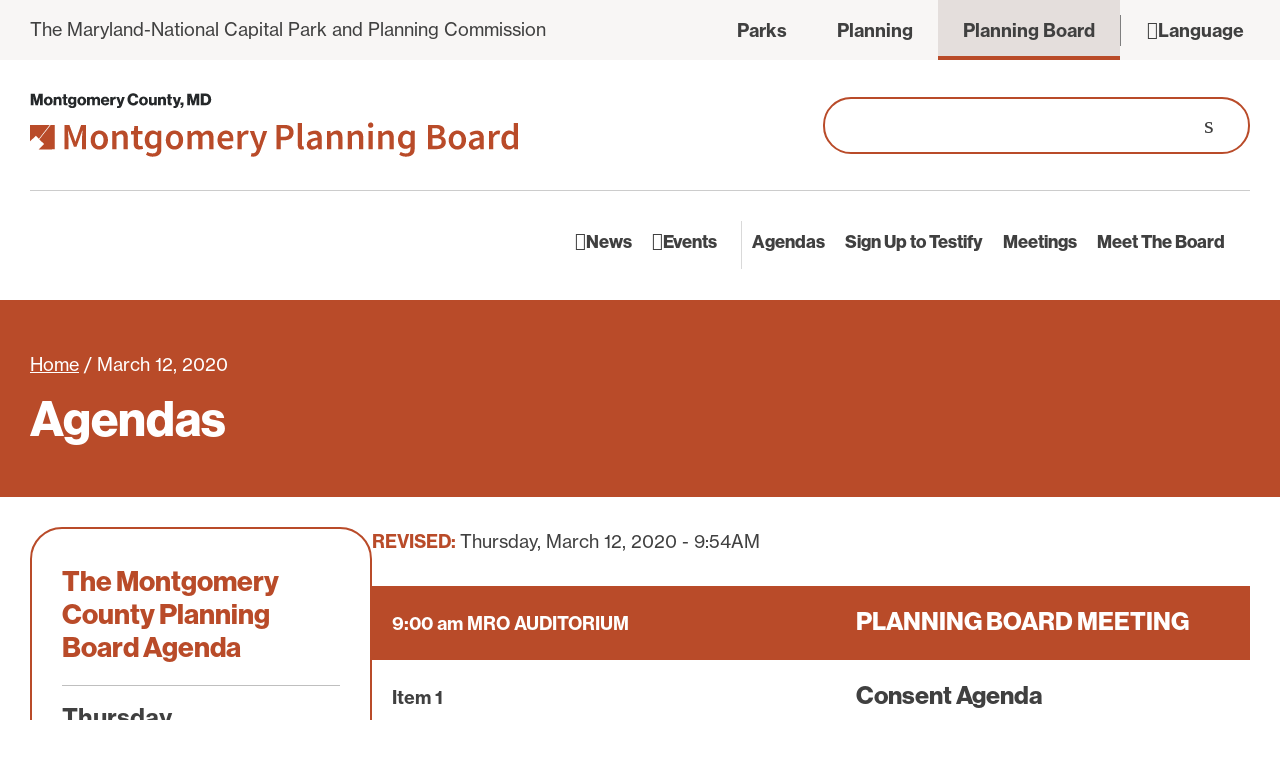

--- FILE ---
content_type: text/html; charset=UTF-8
request_url: https://montgomeryplanningboard.org/agenda-item/march-12-2020/
body_size: 24073
content:
<!doctype html><html lang="en-US"><head><meta http-equiv="X-UA-Compatible" content="IE=edge,chrome=1"><meta charset="UTF-8" /><link rel="preconnect" href="https://fonts.gstatic.com/" crossorigin /><meta name="viewport" content="width=device-width, initial-scale=1.0" ><link rel="preconnect" href="https://fonts.googleapis.com"><link rel="preconnect" href="https://fonts.gstatic.com" crossorigin><link rel="profile" href="https://gmpg.org/xfn/11" /><style>:root { 
        --color_primary: #B94B29;
        --color_secondary: #edd2c9;
        --color_black: #404040;
        --color_white: #ffffff;
        --color_gray: #F8F6F5;
        --color_gray_dark: #aaaaaa;
        /* RGB - needed to run rgba in the css */
        --color_primary_rgb: 207,72,31;
        --color_secondary_rgb: 229,238,250;
        --color_gray_rgb: 248,246,245;
    }</style><meta name='robots' content='index, follow, max-image-preview:large, max-snippet:-1, max-video-preview:-1' /><title>March 12, 2020 - Montgomery Planning Board</title><link rel="canonical" href="https://montgomeryplanningboard.org/agenda-item/march-12-2020/" /><meta property="og:locale" content="en_US" /><meta property="og:type" content="article" /><meta property="og:title" content="March 12, 2020 - Montgomery Planning Board" /><meta property="og:url" content="https://montgomeryplanningboard.org/agenda-item/march-12-2020/" /><meta property="og:site_name" content="Montgomery Planning Board" /><meta property="article:publisher" content="https://www.facebook.com/montgomeryplanning" /><meta property="article:modified_time" content="2020-04-03T13:44:30+00:00" /><meta property="og:image" content="https://montgomeryplanningboard.org/wp-content/uploads/2024/01/MontCo_PlanningBoard_Social.jpg" /><meta property="og:image:width" content="1200" /><meta property="og:image:height" content="630" /><meta property="og:image:type" content="image/jpeg" /><meta name="twitter:card" content="summary_large_image" /><meta name="twitter:site" content="@montgomeryplans" /><link rel="alternate" type="application/rss+xml" title="Montgomery Planning Board &raquo; Feed" href="https://montgomeryplanningboard.org/feed/" /><link rel="alternate" type="application/rss+xml" title="Montgomery Planning Board &raquo; Comments Feed" href="https://montgomeryplanningboard.org/comments/feed/" /><link rel="alternate" type="text/calendar" title="Montgomery Planning Board &raquo; iCal Feed" href="https://montgomeryplanningboard.org/events/?ical=1" /><link rel="alternate" title="oEmbed (JSON)" type="application/json+oembed" href="https://montgomeryplanningboard.org/wp-json/oembed/1.0/embed?url=https%3A%2F%2Fmontgomeryplanningboard.org%2Fagenda-item%2Fmarch-12-2020%2F" /><link rel="alternate" title="oEmbed (XML)" type="text/xml+oembed" href="https://montgomeryplanningboard.org/wp-json/oembed/1.0/embed?url=https%3A%2F%2Fmontgomeryplanningboard.org%2Fagenda-item%2Fmarch-12-2020%2F&#038;format=xml" />
 <script src="//www.googletagmanager.com/gtag/js?id=G-GTDERF46V8"  data-cfasync="false" data-wpfc-render="false" async></script> <script data-cfasync="false" data-wpfc-render="false">var mi_version = '9.11.1';
				var mi_track_user = true;
				var mi_no_track_reason = '';
								var MonsterInsightsDefaultLocations = {"page_location":"https:\/\/montgomeryplanningboard.org\/agenda-item\/march-12-2020\/"};
								if ( typeof MonsterInsightsPrivacyGuardFilter === 'function' ) {
					var MonsterInsightsLocations = (typeof MonsterInsightsExcludeQuery === 'object') ? MonsterInsightsPrivacyGuardFilter( MonsterInsightsExcludeQuery ) : MonsterInsightsPrivacyGuardFilter( MonsterInsightsDefaultLocations );
				} else {
					var MonsterInsightsLocations = (typeof MonsterInsightsExcludeQuery === 'object') ? MonsterInsightsExcludeQuery : MonsterInsightsDefaultLocations;
				}

								var disableStrs = [
										'ga-disable-G-GTDERF46V8',
									];

				/* Function to detect opted out users */
				function __gtagTrackerIsOptedOut() {
					for (var index = 0; index < disableStrs.length; index++) {
						if (document.cookie.indexOf(disableStrs[index] + '=true') > -1) {
							return true;
						}
					}

					return false;
				}

				/* Disable tracking if the opt-out cookie exists. */
				if (__gtagTrackerIsOptedOut()) {
					for (var index = 0; index < disableStrs.length; index++) {
						window[disableStrs[index]] = true;
					}
				}

				/* Opt-out function */
				function __gtagTrackerOptout() {
					for (var index = 0; index < disableStrs.length; index++) {
						document.cookie = disableStrs[index] + '=true; expires=Thu, 31 Dec 2099 23:59:59 UTC; path=/';
						window[disableStrs[index]] = true;
					}
				}

				if ('undefined' === typeof gaOptout) {
					function gaOptout() {
						__gtagTrackerOptout();
					}
				}
								window.dataLayer = window.dataLayer || [];

				window.MonsterInsightsDualTracker = {
					helpers: {},
					trackers: {},
				};
				if (mi_track_user) {
					function __gtagDataLayer() {
						dataLayer.push(arguments);
					}

					function __gtagTracker(type, name, parameters) {
						if (!parameters) {
							parameters = {};
						}

						if (parameters.send_to) {
							__gtagDataLayer.apply(null, arguments);
							return;
						}

						if (type === 'event') {
														parameters.send_to = monsterinsights_frontend.v4_id;
							var hookName = name;
							if (typeof parameters['event_category'] !== 'undefined') {
								hookName = parameters['event_category'] + ':' + name;
							}

							if (typeof MonsterInsightsDualTracker.trackers[hookName] !== 'undefined') {
								MonsterInsightsDualTracker.trackers[hookName](parameters);
							} else {
								__gtagDataLayer('event', name, parameters);
							}
							
						} else {
							__gtagDataLayer.apply(null, arguments);
						}
					}

					__gtagTracker('js', new Date());
					__gtagTracker('set', {
						'developer_id.dZGIzZG': true,
											});
					if ( MonsterInsightsLocations.page_location ) {
						__gtagTracker('set', MonsterInsightsLocations);
					}
										__gtagTracker('config', 'G-GTDERF46V8', {"forceSSL":"true"} );
										window.gtag = __gtagTracker;										(function () {
						/* https://developers.google.com/analytics/devguides/collection/analyticsjs/ */
						/* ga and __gaTracker compatibility shim. */
						var noopfn = function () {
							return null;
						};
						var newtracker = function () {
							return new Tracker();
						};
						var Tracker = function () {
							return null;
						};
						var p = Tracker.prototype;
						p.get = noopfn;
						p.set = noopfn;
						p.send = function () {
							var args = Array.prototype.slice.call(arguments);
							args.unshift('send');
							__gaTracker.apply(null, args);
						};
						var __gaTracker = function () {
							var len = arguments.length;
							if (len === 0) {
								return;
							}
							var f = arguments[len - 1];
							if (typeof f !== 'object' || f === null || typeof f.hitCallback !== 'function') {
								if ('send' === arguments[0]) {
									var hitConverted, hitObject = false, action;
									if ('event' === arguments[1]) {
										if ('undefined' !== typeof arguments[3]) {
											hitObject = {
												'eventAction': arguments[3],
												'eventCategory': arguments[2],
												'eventLabel': arguments[4],
												'value': arguments[5] ? arguments[5] : 1,
											}
										}
									}
									if ('pageview' === arguments[1]) {
										if ('undefined' !== typeof arguments[2]) {
											hitObject = {
												'eventAction': 'page_view',
												'page_path': arguments[2],
											}
										}
									}
									if (typeof arguments[2] === 'object') {
										hitObject = arguments[2];
									}
									if (typeof arguments[5] === 'object') {
										Object.assign(hitObject, arguments[5]);
									}
									if ('undefined' !== typeof arguments[1].hitType) {
										hitObject = arguments[1];
										if ('pageview' === hitObject.hitType) {
											hitObject.eventAction = 'page_view';
										}
									}
									if (hitObject) {
										action = 'timing' === arguments[1].hitType ? 'timing_complete' : hitObject.eventAction;
										hitConverted = mapArgs(hitObject);
										__gtagTracker('event', action, hitConverted);
									}
								}
								return;
							}

							function mapArgs(args) {
								var arg, hit = {};
								var gaMap = {
									'eventCategory': 'event_category',
									'eventAction': 'event_action',
									'eventLabel': 'event_label',
									'eventValue': 'event_value',
									'nonInteraction': 'non_interaction',
									'timingCategory': 'event_category',
									'timingVar': 'name',
									'timingValue': 'value',
									'timingLabel': 'event_label',
									'page': 'page_path',
									'location': 'page_location',
									'title': 'page_title',
									'referrer' : 'page_referrer',
								};
								for (arg in args) {
																		if (!(!args.hasOwnProperty(arg) || !gaMap.hasOwnProperty(arg))) {
										hit[gaMap[arg]] = args[arg];
									} else {
										hit[arg] = args[arg];
									}
								}
								return hit;
							}

							try {
								f.hitCallback();
							} catch (ex) {
							}
						};
						__gaTracker.create = newtracker;
						__gaTracker.getByName = newtracker;
						__gaTracker.getAll = function () {
							return [];
						};
						__gaTracker.remove = noopfn;
						__gaTracker.loaded = true;
						window['__gaTracker'] = __gaTracker;
					})();
									} else {
										console.log("");
					(function () {
						function __gtagTracker() {
							return null;
						}

						window['__gtagTracker'] = __gtagTracker;
						window['gtag'] = __gtagTracker;
					})();
									}</script> <style id='wp-img-auto-sizes-contain-inline-css'>img:is([sizes=auto i],[sizes^="auto," i]){contain-intrinsic-size:3000px 1500px}
/*# sourceURL=wp-img-auto-sizes-contain-inline-css */</style> <script>WebFontConfig={google:{families:["Nunito Sans:ital,opsz,wght@0,6..12,400;0,6..12,700;1,6..12,400"]}};if ( typeof WebFont === "object" && typeof WebFont.load === "function" ) { WebFont.load( WebFontConfig ); }</script><script data-optimized="1" src="https://montgomeryplanningboard.org/wp-content/plugins/litespeed-cache/assets/js/webfontloader.min.js"></script> <link data-optimized="1" rel='stylesheet' id='tribe-events-pro-mini-calendar-block-styles-css' href='https://montgomeryplanningboard.org/wp-content/litespeed/css/6d986f3ed49997c792ef33a4d8eb72a4.css?ver=19bf7' media='all' /><link data-optimized="1" rel='stylesheet' id='wp-block-library-css' href='https://montgomeryplanningboard.org/wp-content/litespeed/css/c88868f16a5dddc696d1b88ea7e7f62d.css?ver=0e67f' media='all' /><style id='global-styles-inline-css'>:root{--wp--preset--aspect-ratio--square: 1;--wp--preset--aspect-ratio--4-3: 4/3;--wp--preset--aspect-ratio--3-4: 3/4;--wp--preset--aspect-ratio--3-2: 3/2;--wp--preset--aspect-ratio--2-3: 2/3;--wp--preset--aspect-ratio--16-9: 16/9;--wp--preset--aspect-ratio--9-16: 9/16;--wp--preset--color--black: #404040;--wp--preset--color--cyan-bluish-gray: #abb8c3;--wp--preset--color--white: #ffffff;--wp--preset--color--pale-pink: #f78da7;--wp--preset--color--vivid-red: #cf2e2e;--wp--preset--color--luminous-vivid-orange: #ff6900;--wp--preset--color--luminous-vivid-amber: #fcb900;--wp--preset--color--light-green-cyan: #7bdcb5;--wp--preset--color--vivid-green-cyan: #00d084;--wp--preset--color--pale-cyan-blue: #8ed1fc;--wp--preset--color--vivid-cyan-blue: #0693e3;--wp--preset--color--vivid-purple: #9b51e0;--wp--preset--color--primary: #B94B29;--wp--preset--color--secondary: #edd2c9;--wp--preset--color--gray: #dddddd;--wp--preset--gradient--vivid-cyan-blue-to-vivid-purple: linear-gradient(135deg,rgb(6,147,227) 0%,rgb(155,81,224) 100%);--wp--preset--gradient--light-green-cyan-to-vivid-green-cyan: linear-gradient(135deg,rgb(122,220,180) 0%,rgb(0,208,130) 100%);--wp--preset--gradient--luminous-vivid-amber-to-luminous-vivid-orange: linear-gradient(135deg,rgb(252,185,0) 0%,rgb(255,105,0) 100%);--wp--preset--gradient--luminous-vivid-orange-to-vivid-red: linear-gradient(135deg,rgb(255,105,0) 0%,rgb(207,46,46) 100%);--wp--preset--gradient--very-light-gray-to-cyan-bluish-gray: linear-gradient(135deg,rgb(238,238,238) 0%,rgb(169,184,195) 100%);--wp--preset--gradient--cool-to-warm-spectrum: linear-gradient(135deg,rgb(74,234,220) 0%,rgb(151,120,209) 20%,rgb(207,42,186) 40%,rgb(238,44,130) 60%,rgb(251,105,98) 80%,rgb(254,248,76) 100%);--wp--preset--gradient--blush-light-purple: linear-gradient(135deg,rgb(255,206,236) 0%,rgb(152,150,240) 100%);--wp--preset--gradient--blush-bordeaux: linear-gradient(135deg,rgb(254,205,165) 0%,rgb(254,45,45) 50%,rgb(107,0,62) 100%);--wp--preset--gradient--luminous-dusk: linear-gradient(135deg,rgb(255,203,112) 0%,rgb(199,81,192) 50%,rgb(65,88,208) 100%);--wp--preset--gradient--pale-ocean: linear-gradient(135deg,rgb(255,245,203) 0%,rgb(182,227,212) 50%,rgb(51,167,181) 100%);--wp--preset--gradient--electric-grass: linear-gradient(135deg,rgb(202,248,128) 0%,rgb(113,206,126) 100%);--wp--preset--gradient--midnight: linear-gradient(135deg,rgb(2,3,129) 0%,rgb(40,116,252) 100%);--wp--preset--font-size--small: 12px;--wp--preset--font-size--medium: 20px;--wp--preset--font-size--large: 24px;--wp--preset--font-size--x-large: 42px;--wp--preset--font-size--regular: 18px;--wp--preset--spacing--20: 0.44rem;--wp--preset--spacing--30: 0.67rem;--wp--preset--spacing--40: 1rem;--wp--preset--spacing--50: 1.5rem;--wp--preset--spacing--60: 2.25rem;--wp--preset--spacing--70: 3.38rem;--wp--preset--spacing--80: 5.06rem;--wp--preset--shadow--natural: 6px 6px 9px rgba(0, 0, 0, 0.2);--wp--preset--shadow--deep: 12px 12px 50px rgba(0, 0, 0, 0.4);--wp--preset--shadow--sharp: 6px 6px 0px rgba(0, 0, 0, 0.2);--wp--preset--shadow--outlined: 6px 6px 0px -3px rgb(255, 255, 255), 6px 6px rgb(0, 0, 0);--wp--preset--shadow--crisp: 6px 6px 0px rgb(0, 0, 0);}:where(.is-layout-flex){gap: 0.5em;}:where(.is-layout-grid){gap: 0.5em;}body .is-layout-flex{display: flex;}.is-layout-flex{flex-wrap: wrap;align-items: center;}.is-layout-flex > :is(*, div){margin: 0;}body .is-layout-grid{display: grid;}.is-layout-grid > :is(*, div){margin: 0;}:where(.wp-block-columns.is-layout-flex){gap: 2em;}:where(.wp-block-columns.is-layout-grid){gap: 2em;}:where(.wp-block-post-template.is-layout-flex){gap: 1.25em;}:where(.wp-block-post-template.is-layout-grid){gap: 1.25em;}.has-black-color{color: var(--wp--preset--color--black) !important;}.has-cyan-bluish-gray-color{color: var(--wp--preset--color--cyan-bluish-gray) !important;}.has-white-color{color: var(--wp--preset--color--white) !important;}.has-pale-pink-color{color: var(--wp--preset--color--pale-pink) !important;}.has-vivid-red-color{color: var(--wp--preset--color--vivid-red) !important;}.has-luminous-vivid-orange-color{color: var(--wp--preset--color--luminous-vivid-orange) !important;}.has-luminous-vivid-amber-color{color: var(--wp--preset--color--luminous-vivid-amber) !important;}.has-light-green-cyan-color{color: var(--wp--preset--color--light-green-cyan) !important;}.has-vivid-green-cyan-color{color: var(--wp--preset--color--vivid-green-cyan) !important;}.has-pale-cyan-blue-color{color: var(--wp--preset--color--pale-cyan-blue) !important;}.has-vivid-cyan-blue-color{color: var(--wp--preset--color--vivid-cyan-blue) !important;}.has-vivid-purple-color{color: var(--wp--preset--color--vivid-purple) !important;}.has-black-background-color{background-color: var(--wp--preset--color--black) !important;}.has-cyan-bluish-gray-background-color{background-color: var(--wp--preset--color--cyan-bluish-gray) !important;}.has-white-background-color{background-color: var(--wp--preset--color--white) !important;}.has-pale-pink-background-color{background-color: var(--wp--preset--color--pale-pink) !important;}.has-vivid-red-background-color{background-color: var(--wp--preset--color--vivid-red) !important;}.has-luminous-vivid-orange-background-color{background-color: var(--wp--preset--color--luminous-vivid-orange) !important;}.has-luminous-vivid-amber-background-color{background-color: var(--wp--preset--color--luminous-vivid-amber) !important;}.has-light-green-cyan-background-color{background-color: var(--wp--preset--color--light-green-cyan) !important;}.has-vivid-green-cyan-background-color{background-color: var(--wp--preset--color--vivid-green-cyan) !important;}.has-pale-cyan-blue-background-color{background-color: var(--wp--preset--color--pale-cyan-blue) !important;}.has-vivid-cyan-blue-background-color{background-color: var(--wp--preset--color--vivid-cyan-blue) !important;}.has-vivid-purple-background-color{background-color: var(--wp--preset--color--vivid-purple) !important;}.has-black-border-color{border-color: var(--wp--preset--color--black) !important;}.has-cyan-bluish-gray-border-color{border-color: var(--wp--preset--color--cyan-bluish-gray) !important;}.has-white-border-color{border-color: var(--wp--preset--color--white) !important;}.has-pale-pink-border-color{border-color: var(--wp--preset--color--pale-pink) !important;}.has-vivid-red-border-color{border-color: var(--wp--preset--color--vivid-red) !important;}.has-luminous-vivid-orange-border-color{border-color: var(--wp--preset--color--luminous-vivid-orange) !important;}.has-luminous-vivid-amber-border-color{border-color: var(--wp--preset--color--luminous-vivid-amber) !important;}.has-light-green-cyan-border-color{border-color: var(--wp--preset--color--light-green-cyan) !important;}.has-vivid-green-cyan-border-color{border-color: var(--wp--preset--color--vivid-green-cyan) !important;}.has-pale-cyan-blue-border-color{border-color: var(--wp--preset--color--pale-cyan-blue) !important;}.has-vivid-cyan-blue-border-color{border-color: var(--wp--preset--color--vivid-cyan-blue) !important;}.has-vivid-purple-border-color{border-color: var(--wp--preset--color--vivid-purple) !important;}.has-vivid-cyan-blue-to-vivid-purple-gradient-background{background: var(--wp--preset--gradient--vivid-cyan-blue-to-vivid-purple) !important;}.has-light-green-cyan-to-vivid-green-cyan-gradient-background{background: var(--wp--preset--gradient--light-green-cyan-to-vivid-green-cyan) !important;}.has-luminous-vivid-amber-to-luminous-vivid-orange-gradient-background{background: var(--wp--preset--gradient--luminous-vivid-amber-to-luminous-vivid-orange) !important;}.has-luminous-vivid-orange-to-vivid-red-gradient-background{background: var(--wp--preset--gradient--luminous-vivid-orange-to-vivid-red) !important;}.has-very-light-gray-to-cyan-bluish-gray-gradient-background{background: var(--wp--preset--gradient--very-light-gray-to-cyan-bluish-gray) !important;}.has-cool-to-warm-spectrum-gradient-background{background: var(--wp--preset--gradient--cool-to-warm-spectrum) !important;}.has-blush-light-purple-gradient-background{background: var(--wp--preset--gradient--blush-light-purple) !important;}.has-blush-bordeaux-gradient-background{background: var(--wp--preset--gradient--blush-bordeaux) !important;}.has-luminous-dusk-gradient-background{background: var(--wp--preset--gradient--luminous-dusk) !important;}.has-pale-ocean-gradient-background{background: var(--wp--preset--gradient--pale-ocean) !important;}.has-electric-grass-gradient-background{background: var(--wp--preset--gradient--electric-grass) !important;}.has-midnight-gradient-background{background: var(--wp--preset--gradient--midnight) !important;}.has-small-font-size{font-size: var(--wp--preset--font-size--small) !important;}.has-medium-font-size{font-size: var(--wp--preset--font-size--medium) !important;}.has-large-font-size{font-size: var(--wp--preset--font-size--large) !important;}.has-x-large-font-size{font-size: var(--wp--preset--font-size--x-large) !important;}
/*# sourceURL=global-styles-inline-css */</style><style id='core-block-supports-inline-css'>/**
 * Core styles: block-supports
 */

/*# sourceURL=core-block-supports-inline-css */</style><style id='classic-theme-styles-inline-css'>/**
 * These rules are needed for backwards compatibility.
 * They should match the button element rules in the base theme.json file.
 */
.wp-block-button__link {
	color: #ffffff;
	background-color: #32373c;
	border-radius: 9999px; /* 100% causes an oval, but any explicit but really high value retains the pill shape. */

	/* This needs a low specificity so it won't override the rules from the button element if defined in theme.json. */
	box-shadow: none;
	text-decoration: none;

	/* The extra 2px are added to size solids the same as the outline versions.*/
	padding: calc(0.667em + 2px) calc(1.333em + 2px);

	font-size: 1.125em;
}

.wp-block-file__button {
	background: #32373c;
	color: #ffffff;
	text-decoration: none;
}

/*# sourceURL=/wp-includes/css/classic-themes.css */</style><link data-optimized="1" rel='stylesheet' id='hammer-style-css' href='https://montgomeryplanningboard.org/wp-content/litespeed/css/964380788a0cff6f6a7f4c97430a03cb.css?ver=4fc59' media='all' /><link data-optimized="1" rel='stylesheet' id='hammer-print-style-css' href='https://montgomeryplanningboard.org/wp-content/litespeed/css/11dde5d7ec4b8fe74958a89990295605.css?ver=f9213' media='print' /> <script src="https://montgomeryplanningboard.org/wp-includes/js/jquery/jquery.js?ver=3.7.1" id="jquery-core-js"></script> <script data-optimized="1" src="https://montgomeryplanningboard.org/wp-content/litespeed/js/9311e88d4e8da888513104c933d1ebd0.js?ver=7837e" id="jquery-migrate-js"></script> <script src="https://montgomeryplanningboard.org/wp-content/plugins/google-analytics-for-wordpress/assets/js/frontend-gtag.js?ver=1769093113" id="monsterinsights-frontend-script-js" async data-wp-strategy="async"></script> <script data-cfasync="false" data-wpfc-render="false" id='monsterinsights-frontend-script-js-extra'>var monsterinsights_frontend = {"js_events_tracking":"true","download_extensions":"doc,pdf,ppt,zip,xls,docx,pptx,xlsx","inbound_paths":"[]","home_url":"https:\/\/montgomeryplanningboard.org","hash_tracking":"false","v4_id":"G-GTDERF46V8"};</script> <script id="hammer-header-js-extra">var bloginfo = {"url":"https://montgomeryplanningboard.org","template_url":"https://montgomeryplanningboard.org/wp-content/themes/mncppc-board2023","ajax_url":"https://montgomeryplanningboard.org/wp-admin/admin-ajax.php","posts":"{\"page\":0,\"agendas\":\"march-12-2020\",\"post_type\":\"agendas\",\"name\":\"march-12-2020\",\"error\":\"\",\"m\":\"\",\"p\":0,\"post_parent\":\"\",\"subpost\":\"\",\"subpost_id\":\"\",\"attachment\":\"\",\"attachment_id\":0,\"pagename\":\"march-12-2020\",\"page_id\":0,\"second\":\"\",\"minute\":\"\",\"hour\":\"\",\"day\":0,\"monthnum\":0,\"year\":0,\"w\":0,\"category_name\":\"\",\"tag\":\"\",\"cat\":\"\",\"tag_id\":\"\",\"author\":\"\",\"author_name\":\"\",\"feed\":\"\",\"tb\":\"\",\"paged\":0,\"meta_key\":\"\",\"meta_value\":\"\",\"preview\":\"\",\"s\":\"\",\"sentence\":\"\",\"title\":\"\",\"fields\":\"all\",\"menu_order\":\"\",\"embed\":\"\",\"category__in\":[],\"category__not_in\":[],\"category__and\":[],\"post__in\":[],\"post__not_in\":[],\"post_name__in\":[],\"tag__in\":[],\"tag__not_in\":[],\"tag__and\":[],\"tag_slug__in\":[],\"tag_slug__and\":[],\"post_parent__in\":[],\"post_parent__not_in\":[],\"author__in\":[],\"author__not_in\":[],\"search_columns\":[],\"ignore_sticky_posts\":false,\"suppress_filters\":false,\"cache_results\":true,\"update_post_term_cache\":true,\"update_menu_item_cache\":false,\"lazy_load_term_meta\":true,\"update_post_meta_cache\":true,\"posts_per_page\":10,\"nopaging\":false,\"comments_per_page\":\"50\",\"no_found_rows\":false,\"order\":\"DESC\"}","current_page":"1","max_page":"0"};
//# sourceURL=hammer-header-js-extra</script> <script data-optimized="1" src="https://montgomeryplanningboard.org/wp-content/litespeed/js/9e8cfeb8d2be05b68fec258c47dd040e.js?ver=8b855" id="hammer-header-js"></script> <link rel="https://api.w.org/" href="https://montgomeryplanningboard.org/wp-json/" /><link rel="alternate" title="JSON" type="application/json" href="https://montgomeryplanningboard.org/wp-json/wp/v2/agendas/8760" /><link rel="EditURI" type="application/rsd+xml" title="RSD" href="https://montgomeryplanningboard.org/xmlrpc.php?rsd" /><link rel='shortlink' href='https://montgomeryplanningboard.org/?p=8760' /> <script type="text/javascript">(function(url){
	if(/(?:Chrome\/26\.0\.1410\.63 Safari\/537\.31|WordfenceTestMonBot)/.test(navigator.userAgent)){ return; }
	var addEvent = function(evt, handler) {
		if (window.addEventListener) {
			document.addEventListener(evt, handler, false);
		} else if (window.attachEvent) {
			document.attachEvent('on' + evt, handler);
		}
	};
	var removeEvent = function(evt, handler) {
		if (window.removeEventListener) {
			document.removeEventListener(evt, handler, false);
		} else if (window.detachEvent) {
			document.detachEvent('on' + evt, handler);
		}
	};
	var evts = 'contextmenu dblclick drag dragend dragenter dragleave dragover dragstart drop keydown keypress keyup mousedown mousemove mouseout mouseover mouseup mousewheel scroll'.split(' ');
	var logHuman = function() {
		if (window.wfLogHumanRan) { return; }
		window.wfLogHumanRan = true;
		var wfscr = document.createElement('script');
		wfscr.type = 'text/javascript';
		wfscr.async = true;
		wfscr.src = url + '&r=' + Math.random();
		(document.getElementsByTagName('head')[0]||document.getElementsByTagName('body')[0]).appendChild(wfscr);
		for (var i = 0; i < evts.length; i++) {
			removeEvent(evts[i], logHuman);
		}
	};
	for (var i = 0; i < evts.length; i++) {
		addEvent(evts[i], logHuman);
	}
})('//montgomeryplanningboard.org/?wordfence_lh=1&hid=4D097286ED7979BD3C8FEAE37E7C3877');</script><meta name="tec-api-version" content="v1"><meta name="tec-api-origin" content="https://montgomeryplanningboard.org"><link rel="alternate" href="https://montgomeryplanningboard.org/wp-json/tribe/events/v1/" /><link data-optimized="1" rel='stylesheet' href='https://montgomeryplanningboard.org/wp-content/litespeed/css/e053be1522f31fc65fa6d005719bd2fb.css?ver=bd2fb' media='all' /><script>window.dataLayer = window.dataLayer || [];window.dataLayer.push({'hamm_gtm_PageTitle':'March 12, 2020','hamm_gtm_PageURL':'https://montgomeryplanningboard.org/agenda-item/march-12-2020/','hamm_gtm_PagePostType':'agendas','hamm_gtm_PageTemplate':'single',});</script><noscript><style>.lazyload[data-src]{display:none !important;}</style></noscript><style>.lazyload{background-image:none !important;}.lazyload:before{background-image:none !important;}</style><link rel="icon" href="https://montgomeryplanningboard.org/wp-content/uploads/2016/10/cropped-logo-board-32x32.jpg" sizes="32x32" /><link rel="icon" href="https://montgomeryplanningboard.org/wp-content/uploads/2016/10/cropped-logo-board-192x192.jpg" sizes="192x192" /><link rel="apple-touch-icon" href="https://montgomeryplanningboard.org/wp-content/uploads/2016/10/cropped-logo-board-180x180.jpg" /><meta name="msapplication-TileImage" content="https://montgomeryplanningboard.org/wp-content/uploads/2016/10/cropped-logo-board-270x270.jpg" /></head><body data-rsssl=1 class="wp-singular agendas-template-default single single-agendas postid-8760 wp-embed-responsive wp-theme-mncppc-board2023 tribe-no-js group-blog singular"><a class="skip-to-content" href="#maincontent">Skip to the content</a><header class="header-wrap"><div class="eyebrow-wrap"><div class="eyebrow container wide d-flex gap-20">
<a target="_blank" class="mncppc-link" aria-label="The Maryland-National Capital Park and Planning Commission - opens in new tab" href="https://www.mncppc.org">The Maryland-National Capital Park and Planning Commission</a><div class="eyebrow-right d-flex f-a-center"><div class="site-links-wrap">
<button class="site-links-trigger" aria-controls="site-links" aria-label="View Montgomery Country Websites" aria-haspopup="menu" aria-expanded="false">Parks</button><ul id="site-links" class="site-links" aria-hidden="false"><li aria-label="Visit Montgomery Parks - opens in new tab" class="d-flex parks">
<a class="d-flex f-a-center" href="https://montgomeryparks.org" target="_blank"><span>Parks</span></a></li><li aria-label="Visit Montgomery Planning - opens in new tab" class="d-flex planning">
<a class="d-flex f-a-center" href="https://montgomeryplanning.org" target="_blank"><span>Planning</span></a></li><li class="d-flex board current">
<a class="d-flex f-a-center" href="https://montgomeryplanningboard.org" target="_blank"><span>Planning Board</span></a></li></ul></div><div class="translation-options"><div class="hidden" aria-hidden="true" tabindex="-1"><div aria-hidden="true" id="google_translate_element"></div><input value="en" type="hidden" id="language" /></div><button id="language-trigger" class="language-trigger" aria-controls="language-dropdown" aria-label="Choose another Language to translate" role="button" aria-haspopup="true" aria-expanded="false"><i aria-hidden="true"></i><span class="replace">Language</span></button><div id="language-dropdown" class="language-drop" aria-labelledby="language-trigger" role="menu"><button aria-label="Change to English" class="translate-button single-language" data-translate="en" role="menuitem">English</button><button aria-label="Change to Spanish" class="translate-button single-language" data-translate="es" role="menuitem">Español</button><button aria-label="Change to Chinese" class="translate-button single-language" data-translate="zh-CN" role="menuitem">中文</button><button aria-label="How to translate to other languages" class="translate-page" data-link="https://montgomeryplanningboard.org/translation-services" role="menuitem">Other</button></div></div> <script>jQuery(function($){
        $('button.translate-page').on('click',function() {
            var link = $(this).attr('data-link');

            if (link) {
                window.location = link; // redirect
            }
        });
    });
    function changeLanguageByButtonClick(lang) {

        var languageField = document.getElementById("language");
        languageField.value = lang;

        var language = document.getElementById("language").value;
        var selectField = document.querySelector("#google_translate_element select");

        for (var i = 0; i < selectField.children.length; i++) {

            var option = selectField.children[i];

            // find desired langauge and change the former language of the hidden selection-field
            if (option.value == language) {
                selectField.selectedIndex = i;
                // trigger change event afterwards to make google-lib translate this side
                selectField.dispatchEvent(new Event('change'));
                break;
            }
        }
    }

    function googleTranslateElementInit() {
        new google.translate.TranslateElement({pageLanguage: 'en', includedLanguages: 'af,ach,ak,am,ar,az,be,bem,bg,bh,bn,br,bs,ca,chr,ckb,co,crs,cs,cy,da,de,ee,el,en,eo,es,es-419,et,eu,fa,fi,fo,fr,fy,ga,gaa,gd,gl,gn,gu,ha,haw,hi,hr,ht,hu,hy,ia,id,ig,is,it,iw,ja,jw,ka,kg,kk,km,kn,ko,kri,ku,ky,la,lg,ln,lo,loz,lt,lua,lv,mfe,mg,mi,mk,ml,mn,mo,mr,ms,mt,ne,nl,nn,no,nso,ny,nyn,oc,om,or,pa,pcm,pl,ps,pt-BR,pt-PT,qu,rm,rn,ro,ru,rw,sd,sh,si,sk,sl,sn,so,sq,sr,sr-ME,st,su,sv,sw,ta,te,tg,th,ti,tk,tl,tn,to,tr,tt,tum,tw,ug,uk,ur,uz,vi,wo,xh,xx-bork,xx-elmer,xx-hacker,xx-klingon,xx-pirate,yi,yo,zh-CN,zh-TW,zu', layout: google.translate.TranslateElement.InlineLayout}, 'google_translate_element');
        ( function( $ ) {
            $(document).ready(function() {
                setTimeout(function(){
                    var options = $("div#google_translate_element select").children();
                    options.attr('aria-hidden','true');
                    $(options).each(function(){
                        var option = $(this)[0].outerHTML;
                        $('#translation_select').append(option);
                    });
                }, 1000);
            });
        } )( jQuery );
    }</script> <script type="text/javascript" src="//translate.google.com/translate_a/element.js?cb=googleTranslateElementInit"></script> </div></div></div><div class="header container wide"><div class="logo">            <a href="https://montgomeryplanningboard.org" title="Montgomery Planning Board">
<svg role="img" width="540.1" height="70.1" aria-label="Montgomery County Planning Board" id="header_logo" xmlns="http://www.w3.org/2000/svg" xml:space="preserve" style="enable-background:new 0 0 540.1 70.1" viewBox="0 0 540.1 70.1"><path d="M.9 13.1h2.9V6.7c0-.5-.1-2.6-.1-2.6s.5 1.9.6 2.4l1.8 6.6h2.6l1.9-6.7c.1-.5.6-2.4.6-2.4s-.1 2.1-.1 2.6v6.5H14V.3H9.8L8.2 5.9c-.2.8-.7 2.9-.7 2.9S7 6.7 6.8 5.9L5.2.3H.9v12.8zm19.3-1.8c-1.3 0-1.9-1.1-1.9-2.8s.7-2.8 1.9-2.8 2 1.1 2 2.8-.7 2.8-2 2.8zm0 2.1c2.6.1 4.8-1.9 4.9-4.5v-.4c.1-2.6-1.9-4.8-4.5-4.9h-.4c-2.6-.1-4.8 1.9-4.9 4.5v.4c-.1 2.6 2 4.8 4.6 4.9h.3zm5.9-.3H29V8c0-1.1.6-1.9 1.6-1.9s1.4.7 1.4 1.6v5.4h2.9v-6c0-2.1-1.2-3.5-3.2-3.5-1.2 0-2.2.5-2.8 1.5h.1V3.9h-2.8l-.1 9.2zm13.8.1c.5 0 1.1 0 1.6-.1V11h-.6c-.6 0-1-.2-1-.9V5.7h1.7V3.9h-1.7V1H37v2.9h-1.2v1.8H37v4.9c-.1 2.1 1.2 2.6 2.9 2.6zm6.8 3.1c1.2.1 2.4-.3 3.4-1 .8-.8 1.3-1.9 1.2-3.1V3.9h-2.8v1c-.6-.8-1.6-1.3-2.6-1.3-2.3 0-3.9 1.9-3.9 4.6-.2 2.2 1.5 4.2 3.7 4.4h.3c.9 0 1.8-.4 2.4-1.1h.1v.9c.1.9-.5 1.6-1.3 1.8h-.4c-1 0-1.5-.4-1.6-.9h-2.8c.1 2 1.8 3 4.3 3zm0-5.9c-1.1 0-1.8-.9-1.8-2.3s.7-2.3 1.8-2.3c1.2 0 1.9 1 1.9 2.3 0 1.3-.6 2.3-1.9 2.3zm10.5.9c-1.3 0-1.9-1.1-1.9-2.8s.7-2.8 1.9-2.8 2 1.1 2 2.8-.7 2.8-2 2.8zm.1 2.1c2.6.1 4.8-1.9 4.9-4.5v-.4c.1-2.6-1.9-4.8-4.5-4.9h-.4c-2.6-.1-4.8 1.9-4.9 4.5v.4c-.1 2.6 2 4.8 4.6 4.9h.3zm5.9-.3h2.9V8c0-1.1.5-1.9 1.5-1.9.9 0 1.3.6 1.3 1.6v5.5h2.9V8c0-1.1.5-1.9 1.5-1.9.9 0 1.3.6 1.3 1.6v5.5h2.9v-6c0-2.1-1-3.5-3.1-3.5-1.2 0-2.3.6-2.9 1.6-.5-1-1.5-1.7-2.6-1.6-1.2 0-2.2.6-2.8 1.6H66V3.9h-2.8v9.2zm20.1.3c1 0 2-.3 2.9-.8.8-.5 1.3-1.3 1.5-2.2h-2.9c-.3.6-.9 1-1.5.9-1.1 0-2-.9-2.1-2h6.6c.2-1.7-.4-3.3-1.5-4.5-.9-.8-2-1.2-3.2-1.2-2.6-.1-4.7 2-4.7 4.5v.3c-.1 2.6 1.8 4.8 4.4 4.9.2.1.3.1.5.1zm-2-5.9c.2-1.1.8-1.8 1.9-1.8 1 0 1.8.8 1.7 1.8h-3.6zm7.6 5.6h2.9V9c0-2 1.2-2.9 3-2.6h.1V3.8c-.2-.1-.4-.1-.6-.1-1.1 0-2.1.6-2.5 1.6h-.1V3.9h-2.8v9.2zm7.4 3.1h1.9c1.9 0 2.7-.8 3.5-2.9l3.2-9.3H102l-1.2 3.9c-.3.9-.5 2.1-.5 2.1s-.3-1.2-.6-2.1L98.5 4h-3.1l2.7 7.1c.3.6.5 1.2.6 1.9 0 .6-.3 1-1.2 1h-1l-.2 2.2zm18-2.8c1.5.1 3-.4 4.1-1.5.9-.9 1.5-2 1.5-3.3h-3.2c-.1 1.3-1.2 2.2-2.5 2.1-1.9 0-3.1-1.7-3.1-4.1 0-2.3 1-4.1 3.1-4.1 1.2-.1 2.3.8 2.4 2h3.2c-.1-1.4-.8-2.7-1.9-3.5-1.1-.8-2.4-1.2-3.7-1.1-3.8 0-6.3 2.9-6.3 6.7 0 4 2.6 6.8 6.4 6.8zm11.3-2.1c-1.3 0-1.9-1.1-1.9-2.8s.7-2.8 1.9-2.8 2 1.1 2 2.8-.7 2.8-2 2.8zm0 2.1c2.6.1 4.8-1.9 4.9-4.5v-.4c.1-2.6-1.9-4.8-4.5-4.9h-.4c-2.6-.1-4.8 1.9-4.9 4.5v.4c-.1 2.6 2 4.8 4.6 4.9h.3zm9.1 0c1.1 0 2.1-.5 2.8-1.4h.1v1.1h2.8V3.9h-2.9V9c.1.9-.5 1.7-1.4 1.8h-.2c-.9 0-1.4-.6-1.4-1.6V3.9h-2.9v6c-.2 2.1 1 3.5 3.1 3.5zm7-.3h2.9V8c0-1.1.6-1.9 1.6-1.9s1.4.7 1.4 1.6v5.4h2.9v-6c0-2.1-1.2-3.5-3.2-3.5-1.2 0-2.2.5-2.8 1.5h-.1V3.9h-2.8l.1 9.2zm13.7.1c.5 0 1.1 0 1.6-.1V11h-.6c-.6 0-1-.2-1-.9V5.7h1.7V3.9h-1.7V1h-2.9v2.9h-1.2v1.8h1.2v4.9c0 2.1 1.2 2.6 2.9 2.6zm3.3 3h1.9c1.9 0 2.7-.8 3.5-2.9l3.2-9.3h-2.9l-1.2 3.9c-.3.9-.5 2.1-.5 2.1s-.3-1.2-.6-2.1L160.9 4h-3.1l2.7 7.1c.3.6.5 1.2.6 1.9 0 .6-.3 1-1.2 1h-1v2.2zm8.1.1c.8 0 1.6-.4 2.2-1 .6-.7.9-1.6.8-2.5V10h-3.1v3h1.4c.1.9-.5 1.7-1.4 2l.1 1.3zm7.3-3.2h2.9V6.7c0-.5-.1-2.6-.1-2.6s.4 1.9.6 2.4l1.8 6.6h2.6l1.9-6.7c.1-.5.6-2.4.6-2.4s-.1 2.1-.1 2.6v6.5h2.9V.3H183l-1.6 5.6c-.2.8-.7 2.9-.7 2.9s-.5-2.1-.7-2.9L178.4.3h-4.3v12.8zm18.2-2.7V2.9h1.9c2 0 3.1 1.5 3.1 3.9s-1.1 3.7-3.2 3.7h-1.8zm-3.2 2.7h5.3c1.4.1 2.8-.4 3.9-1.2 1.5-1.3 2.4-3.2 2.2-5.2 0-3.9-2.4-6.5-6-6.5H189l.1 12.9z" style="fill:#25282a"/><path d="m0 2.4 21.8-.1L9.9 17.6h-.1l-3.3-3.3L0 20.4v-18zm27.5-.1-.1 27-17.8.1.7-.7 5.3-5.3-4-3.9c-.2-.2-1.3-1.1-1.2-1.3L22.8 2.4l4.7-.1m10.7-.1h5.4l4.8 13.2c.6 1.7 1.2 3.5 1.7 5.3h.2c.6-1.8 1.1-3.6 1.7-5.3l4.6-13.2H62v26.9h-4.4V16.8c0-2.5.4-6.1.6-8.6H58l-2.2 6.2-4.4 12.1h-2.8l-4.4-12.1-2.1-6.2h-.2c.2 2.5.6 6 .6 8.6v12.3h-4.3V2.2zM67.1 19c0-6.7 4.6-10.6 9.6-10.6 5.1 0 9.6 3.9 9.6 10.6 0 6.7-4.6 10.6-9.6 10.6-5.1 0-9.6-3.9-9.6-10.6m14.3 0c0-4.1-1.8-6.7-4.8-6.7S71.9 15 71.9 19s1.8 6.7 4.7 6.7 4.8-2.6 4.8-6.7M91 8.9h3.9l.3 2.7h.2c1.8-1.8 3.9-3.2 6.6-3.2 4.3 0 6.2 2.9 6.2 8v12.7h-4.7v-12c0-3.3-.9-4.6-3.2-4.6-1.8 0-2.9.9-4.6 2.5v14.1H91V8.9zm23.7 13.4v-9.6h-2.9V9.1l3.1-.2.6-5.5h4v5.5h5.1v3.7h-5.1v9.6c0 2.4.9 3.5 2.8 3.5.7 0 1.4-.2 2.1-.5l.8 3.5c-1.3.5-2.7.7-4.1.7-4.7.2-6.4-2.8-6.4-7.1m13.7 13 1.6-3.2c1.7 1.1 3.7 1.7 5.8 1.7 3.3 0 4.8-1.7 4.9-4.3l.1-3.1c-1.5 1.5-3.4 2.3-5.5 2.3-5 0-8.3-4-8.3-10.1 0-6.2 4.2-10.2 8.6-10.2 2 0 4 .8 5.4 2.3h.2l.3-1.9h3.9v20.6c0 5.1-3.5 8-9.6 8-2.6.1-5.1-.7-7.4-2.1m12.3-12.7V14c-1.1-1.1-2.6-1.7-4.1-1.7-2.6 0-4.7 2.4-4.7 6.3s1.7 6.2 4.6 6.2c1.6.1 2.9-.6 4.2-2.2m9.6-3.6c0-6.7 4.6-10.6 9.6-10.6 5.1 0 9.6 3.9 9.6 10.6 0 6.7-4.6 10.6-9.6 10.6s-9.6-3.9-9.6-10.6m14.4 0c0-4.1-1.8-6.7-4.8-6.7s-4.7 2.7-4.7 6.7 1.8 6.7 4.7 6.7 4.8-2.6 4.8-6.7m9.5-10.1h3.9l.3 2.8h.2c1.7-1.8 3.7-3.2 6.2-3.2 2.5-.2 4.8 1.3 5.6 3.6 1.9-2.1 3.9-3.6 6.5-3.6 4.3 0 6.2 2.9 6.2 8v12.7h-4.8v-12c0-3.3-1-4.6-3.1-4.6-1.3 0-2.7.8-4.2 2.5v14.1h-4.7v-12c0-3.3-1-4.6-3.1-4.6-1.2 0-2.7.8-4.2 2.5v14.1h-4.7l-.1-20.3zM207.5 19c0-6.6 4.6-10.6 9.3-10.6 5.5 0 8.3 3.9 8.3 9.6 0 .8-.1 1.5-.2 2.3h-12.8c.4 3.6 2.7 5.6 6 5.6 1.7 0 3.3-.5 4.7-1.5l1.6 3c-2 1.4-4.4 2.1-6.9 2.2-5.6 0-10-3.9-10-10.6m13.6-1.9c0-3.1-1.4-5-4.1-5-2.4 0-4.4 1.8-4.9 5h9zm8.6-8.2h3.9l.3 3.6h.2c1.4-2.6 3.6-4.1 5.7-4.1.8 0 1.6.1 2.3.4l-.8 4.1c-.7-.2-1.4-.3-2.1-.3-1.6 0-3.5 1.1-4.8 4.2v12.3h-4.7V8.9zM244.4 37l.9-3.7c.5.2.9.3 1.4.3 2.1 0 3.4-1.4 4-3.5l.4-1.3-7.9-19.9h4.8l3.5 9.9c.6 1.8 1.2 3.8 1.8 5.7h.2c.5-1.9 1-3.9 1.5-5.7l3-9.9h4.6L255.2 30c-1.7 4.6-3.8 7.4-8.2 7.4-.9 0-1.7-.1-2.6-.4m28.4-34.8h8.5c6 0 10.4 2.1 10.4 8.3 0 6-4.4 8.7-10.2 8.7h-3.9v9.9h-4.8V2.2zm8.2 13.2c4 0 5.9-1.6 5.9-4.9 0-3.4-2.1-4.5-6.1-4.5h-3.3v9.4h3.5zm15.3 8.5V.1h4.7v24.1c0 1.2.5 1.6 1 1.6.2 0 .5 0 .7-.1l.6 3.5c-.8.3-1.7.4-2.5.4-3.3 0-4.5-2.2-4.5-5.7m10.1-.2c0-4.3 3.6-6.6 11.9-7.5-.1-2.1-.9-3.9-3.7-3.9-2 .1-4 .8-5.7 2l-1.7-3.2c2.5-1.6 5.3-2.5 8.3-2.6 5 0 7.5 3.1 7.5 8.7v12h-3.9l-.3-2.2h-.2c-1.7 1.6-3.9 2.6-6.2 2.7-3.1.2-5.8-2.2-6-5.3-.1-.3-.1-.5 0-.7m11.8 0v-4.5c-5.5.7-7.3 2.1-7.3 4.2 0 1.8 1.2 2.6 2.9 2.6 1.7-.1 2.9-.9 4.4-2.3m10.4-14.8h3.9l.3 2.7h.2c1.8-1.8 3.9-3.2 6.6-3.2 4.3 0 6.2 2.9 6.2 8v12.7h-4.7v-12c0-3.3-.9-4.6-3.2-4.6-1.8 0-2.9.9-4.6 2.5v14.1h-4.7V8.9zm23 0h3.9l.3 2.7h.2c1.8-1.8 3.9-3.2 6.6-3.2 4.3 0 6.2 2.9 6.2 8v12.7h-4.7v-12c0-3.3-.9-4.6-3.2-4.6-1.8 0-2.9.9-4.6 2.5v14.1h-4.7V8.9zm22.5-6.2c-.1-1.6 1-3 2.7-3.2s3 1 3.2 2.7-1 3-2.7 3.2h-.3c-1.5.1-2.8-1-2.9-2.5v-.2m.6 6.2h4.7v20.2h-4.7V8.9zm10.7 0h3.9l.3 2.7h.2c1.8-1.8 3.9-3.2 6.6-3.2 4.3 0 6.2 2.9 6.2 8v12.7h-4.7v-12c0-3.3-.9-4.6-3.2-4.6-1.8 0-2.9.9-4.6 2.5v14.1h-4.7V8.9zm23.3 26.4 1.6-3.2c1.7 1.1 3.7 1.7 5.8 1.7 3.3 0 4.8-1.7 4.9-4.3l.1-3.1c-1.5 1.5-3.4 2.3-5.5 2.3-5 0-8.3-4-8.3-10.1 0-6.2 4.2-10.2 8.6-10.2 2 0 4 .8 5.4 2.3h.2l.3-1.9h3.9v20.6c0 5.1-3.5 8-9.6 8-2.6.1-5.1-.7-7.4-2.1M421 22.6V14c-1.1-1.1-2.6-1.7-4.1-1.7-2.6 0-4.7 2.4-4.7 6.3s1.7 6.2 4.6 6.2c1.6.1 2.9-.6 4.2-2.2m19.6-20.4h8.6c5.5 0 9.6 1.7 9.6 6.6.1 2.5-1.4 4.9-3.7 5.8v.2c3.1.5 5.3 3.2 5.1 6.4 0 5.4-4.4 7.9-10.3 7.9h-9.3V2.2zm8.1 11.1c3.7 0 5.3-1.5 5.3-3.8 0-2.6-1.8-3.6-5.3-3.6h-3.5v7.4h3.5zm.7 12.1c3.9 0 6.2-1.4 6.2-4.4 0-2.8-2.1-4.1-6.2-4.1h-4v8.5h4zm14-6.4c0-6.7 4.6-10.6 9.6-10.6 5.1 0 9.6 3.9 9.6 10.6 0 6.7-4.6 10.6-9.6 10.6-5.1 0-9.6-3.9-9.6-10.6m14.3 0c0-4.1-1.8-6.7-4.8-6.7s-4.7 2.7-4.7 6.7 1.8 6.7 4.7 6.7 4.8-2.6 4.8-6.7m8 4.7c0-4.3 3.6-6.6 11.9-7.5-.1-2.1-.9-3.9-3.7-3.9-2 .1-4 .8-5.7 2l-1.7-3.2c2.5-1.6 5.3-2.5 8.3-2.6 5 0 7.5 3.1 7.5 8.7v12h-3.9l-.3-2.2h-.2c-1.7 1.6-3.9 2.6-6.2 2.7-3.1.2-5.8-2.2-6-5.3v-.7m11.9 0v-4.5c-5.5.7-7.3 2.1-7.3 4.2 0 1.8 1.2 2.6 2.9 2.6 1.6-.1 2.8-.9 4.4-2.3M508 8.9h3.9l.3 3.6h.2c1.4-2.6 3.6-4.1 5.7-4.1.8 0 1.6.1 2.3.4l-.8 4.1c-.7-.2-1.4-.3-2.1-.3-1.6 0-3.5 1.1-4.8 4.2v12.3H508V8.9zM521.7 19c0-6.6 4.2-10.6 8.5-10.6 2 0 3.9.8 5.3 2.2l-.2-3.2V.1h4.7v29h-3.9l-.3-2.2h-.2c-1.5 1.6-3.5 2.6-5.7 2.7-5 0-8.2-3.9-8.2-10.6m13.7 4.4V14c-1.1-1.1-2.6-1.7-4.1-1.7-2.6 0-4.7 2.4-4.7 6.7 0 4.4 1.6 6.7 4.6 6.7 1.6-.1 3.2-.9 4.2-2.3" style="fill:#b94b29" transform="translate(0 32.75)"/></svg>            </a></div><div class="secondary-nav nav d-flex gap-20">
<a aria-label="Montgomery Planning Board News" class="btn secondary-nav-item" href="https://montgomeryplanningboard.org/news-media/news/"><i aria-hidden="true"></i><span>News</span></a>
<a aria-label="Montgomery Planning Board Calendar of Events" class="btn secondary-nav-item" href="https://montgomeryplanningboard.org/events/"><i aria-hidden="true"></i><span>Events</span></a><button class="btn mobile-search-trigger secondary-nav-item" aria-controls="search-form-mobile" aria-label="Display Search Form" role="button"><i>s</i></button>
<button class="hamburger hamburger--collapse" type="button" aria-label="Main Menu">
<span class="hamburger-box">
<span class="hamburger-inner"></span>
</span>
</button> <script async src=https://cse.google.com/cse.js?cx=002791293351869062012:d1v6bnwhozs></script> <div class="gcse-searchbox-only"></div></div><div class="mobile-search-wrap" aria-hidden="true" tabindex="-1"><div class="gcse-searchbox-only"></div></div></div><div class="nav-wrap container wide"><nav><ul role="menubar" id="menu-board" class="main-nav nav"><li class="news hide-mobile menu-item menu-item-type-post_type menu-item-object-page current_page_parent menu-item-17487 top-nav-item"><a href="https://montgomeryplanningboard.org/news-media/news/"><span>News</span></a></li><li class="events hide-mobile menu-item menu-item-type-custom menu-item-object-custom menu-item-17488 top-nav-item"><a href="https://montgomeryplanningboard.org/events"><span>Events</span></a></li><li class="menu-item menu-item-type-post_type menu-item-object-page menu-item-has-children mega-menu menu-item-301 top-nav-item"><a href="https://montgomeryplanningboard.org/agendas/" aria-haspopup="true" aria-expanded="false"><span>Agendas</span></a><ul class="sub-menu"><li class="col23 two-col menu-item menu-item-type-post_type menu-item-object-page menu-item-has-children menu-item-17493"><a href="https://montgomeryplanningboard.org/agendas/" aria-haspopup="true" aria-expanded="false"><span>Agendas</span></a><ul class="sub-menu"><li class="menu-item menu-item-type-post_type menu-item-object-page menu-item-2431"><a href="https://montgomeryplanningboard.org/agendas/"><span>Meeting Agendas</span></a></li><li class="menu-item menu-item-type-post_type menu-item-object-page menu-item-2422"><a href="https://montgomeryplanningboard.org/agendas/resolutions/"><span>Resolutions</span></a></li><li class="menu-item menu-item-type-post_type menu-item-object-page menu-item-20474"><a href="https://montgomeryplanningboard.org/policies/"><span>Policies</span></a></li></ul></li><li class="menu-item menu-item-type-custom menu-item-object-custom background col13 two-col hottopic menu-item-has-children menu-item-17496"><a href="#"><span><a aria-haspopup="true" aria-expanded="false"><span>Quick Links</span></a><ul class="menu-hot-topics sub-menu"><li class="menu-item menu-item-type-post_type menu-item-object-page menu-item-309 top-nav-item"><a href="https://montgomeryplanningboard.org/meetings/signup-to-testify/"><span>Sign Up to Testify</span></a></li><li class="menu-item menu-item-type-post_type menu-item-object-page menu-item-2516 top-nav-item"><a href="https://montgomeryplanningboard.org/meetings/watch-online/"><span>Watch online</span></a></li><li class="menu-item menu-item-type-post_type menu-item-object-page current_page_parent menu-item-17858 top-nav-item"><a href="https://montgomeryplanningboard.org/news-media/news/"><span>News</span></a></li><li class="menu-item menu-item-type-post_type menu-item-object-page menu-item-9309 top-nav-item"><a href="https://montgomeryplanningboard.org/eletters/"><span>eLetters</span></a></li><li class="menu-item menu-item-type-post_type menu-item-object-page menu-item-20132 top-nav-item"><a href="https://montgomeryplanningboard.org/wheatonhq/"><span>M-NCPPC Wheaton Headquarters</span></a></li></ul></span></a></li></ul></li><li class="menu-item menu-item-type-post_type menu-item-object-page menu-item-has-children mega-menu menu-item-296 top-nav-item"><a href="https://montgomeryplanningboard.org/meetings/signup-to-testify/" aria-haspopup="true" aria-expanded="false"><span>Sign Up to Testify</span></a><ul class="sub-menu"><li class="menu-item menu-item-type-post_type menu-item-object-page menu-item-has-children menu-item-17633"><a href="https://montgomeryplanningboard.org/meetings/signup-to-testify/" aria-haspopup="true" aria-expanded="false"><span>Sign Up to Testify</span></a><ul class="sub-menu"><li class="menu-item menu-item-type-post_type menu-item-object-page menu-item-17634"><a href="https://montgomeryplanningboard.org/meetings/signup-to-testify/sign-testify-form/informacion-del-ponente-y-direccion-de-correo/"><span>Información del Ponente y Dirección de Correo</span></a></li><li class="menu-item menu-item-type-custom menu-item-object-custom menu-item-17635"><a href="https://montgomeryplanningboard.org/wp-content/uploads/2025/08/Planning-Board-Rules-of-Procedure-2025-clean.pdf"><span>Rules of Procedure</span></a></li></ul></li><li class="menu-item menu-item-type-custom menu-item-object-custom background col13 two-col hottopic menu-item-has-children menu-item-17490"><a href="#"><span><a aria-haspopup="true" aria-expanded="false"><span>Quick Links</span></a><ul class="menu-hot-topics sub-menu"><li class="menu-item menu-item-type-post_type menu-item-object-page menu-item-309 top-nav-item"><a href="https://montgomeryplanningboard.org/meetings/signup-to-testify/"><span>Sign Up to Testify</span></a></li><li class="menu-item menu-item-type-post_type menu-item-object-page menu-item-2516 top-nav-item"><a href="https://montgomeryplanningboard.org/meetings/watch-online/"><span>Watch online</span></a></li><li class="menu-item menu-item-type-post_type menu-item-object-page current_page_parent menu-item-17858 top-nav-item"><a href="https://montgomeryplanningboard.org/news-media/news/"><span>News</span></a></li><li class="menu-item menu-item-type-post_type menu-item-object-page menu-item-9309 top-nav-item"><a href="https://montgomeryplanningboard.org/eletters/"><span>eLetters</span></a></li><li class="menu-item menu-item-type-post_type menu-item-object-page menu-item-20132 top-nav-item"><a href="https://montgomeryplanningboard.org/wheatonhq/"><span>M-NCPPC Wheaton Headquarters</span></a></li></ul></span></a></li></ul></li><li class="menu-item menu-item-type-post_type menu-item-object-page menu-item-has-children mega-menu menu-item-294 top-nav-item"><a href="https://montgomeryplanningboard.org/meetings/" aria-haspopup="true" aria-expanded="false"><span>Meetings</span></a><ul class="sub-menu"><li class="col23 two-col menu-item menu-item-type-post_type menu-item-object-page menu-item-has-children menu-item-17494"><a href="https://montgomeryplanningboard.org/meetings/" aria-haspopup="true" aria-expanded="false"><span>Meetings</span></a><ul class="sub-menu"><li class="menu-item menu-item-type-post_type menu-item-object-page menu-item-2611"><a href="https://montgomeryplanningboard.org/meetings/watch-online/"><span>Watch online</span></a></li><li class="menu-item menu-item-type-post_type menu-item-object-page menu-item-883"><a href="https://montgomeryplanningboard.org/meetings/listen/"><span>Alternative Viewing Options</span></a></li></ul></li><li class="menu-item menu-item-type-custom menu-item-object-custom background col13 two-col hottopic menu-item-has-children menu-item-17495"><a href="#"><span><a aria-haspopup="true" aria-expanded="false"><span>Quick Links</span></a><ul class="menu-hot-topics sub-menu"><li class="menu-item menu-item-type-post_type menu-item-object-page menu-item-309 top-nav-item"><a href="https://montgomeryplanningboard.org/meetings/signup-to-testify/"><span>Sign Up to Testify</span></a></li><li class="menu-item menu-item-type-post_type menu-item-object-page menu-item-2516 top-nav-item"><a href="https://montgomeryplanningboard.org/meetings/watch-online/"><span>Watch online</span></a></li><li class="menu-item menu-item-type-post_type menu-item-object-page current_page_parent menu-item-17858 top-nav-item"><a href="https://montgomeryplanningboard.org/news-media/news/"><span>News</span></a></li><li class="menu-item menu-item-type-post_type menu-item-object-page menu-item-9309 top-nav-item"><a href="https://montgomeryplanningboard.org/eletters/"><span>eLetters</span></a></li><li class="menu-item menu-item-type-post_type menu-item-object-page menu-item-20132 top-nav-item"><a href="https://montgomeryplanningboard.org/wheatonhq/"><span>M-NCPPC Wheaton Headquarters</span></a></li></ul></span></a></li></ul></li><li class="menu-item menu-item-type-post_type menu-item-object-page menu-item-has-children mega-menu menu-item-305 top-nav-item"><a href="https://montgomeryplanningboard.org/meet-the-board/" aria-haspopup="true" aria-expanded="false"><span>Meet The Board</span></a><ul class="sub-menu"><li class="col23 two-col menu-item menu-item-type-post_type menu-item-object-page menu-item-has-children menu-item-17491"><a href="https://montgomeryplanningboard.org/meet-the-board/" aria-haspopup="true" aria-expanded="false"><span>Meet The Board</span></a><ul class="sub-menu"><li class="menu-item menu-item-type-post_type menu-item-object-page menu-item-8607"><a href="https://montgomeryplanningboard.org/meet-the-board/faq/"><span>FAQ</span></a></li><li class="menu-item menu-item-type-post_type menu-item-object-page menu-item-307"><a href="https://montgomeryplanningboard.org/meet-the-board/mission/"><span>Mission</span></a></li><li class="menu-item menu-item-type-post_type menu-item-object-page menu-item-306"><a href="https://montgomeryplanningboard.org/meet-the-board/contact/"><span>Contact</span></a></li><li class="menu-item menu-item-type-post_type menu-item-object-page current_page_parent menu-item-17665"><a href="https://montgomeryplanningboard.org/news-media/news/"><span>News</span></a></li></ul></li><li class="menu-item menu-item-type-custom menu-item-object-custom background col13 two-col hottopic menu-item-has-children menu-item-17492"><a href="#"><span><a aria-haspopup="true" aria-expanded="false"><span>Quick Links</span></a><ul class="menu-hot-topics sub-menu"><li class="menu-item menu-item-type-post_type menu-item-object-page menu-item-309 top-nav-item"><a href="https://montgomeryplanningboard.org/meetings/signup-to-testify/"><span>Sign Up to Testify</span></a></li><li class="menu-item menu-item-type-post_type menu-item-object-page menu-item-2516 top-nav-item"><a href="https://montgomeryplanningboard.org/meetings/watch-online/"><span>Watch online</span></a></li><li class="menu-item menu-item-type-post_type menu-item-object-page current_page_parent menu-item-17858 top-nav-item"><a href="https://montgomeryplanningboard.org/news-media/news/"><span>News</span></a></li><li class="menu-item menu-item-type-post_type menu-item-object-page menu-item-9309 top-nav-item"><a href="https://montgomeryplanningboard.org/eletters/"><span>eLetters</span></a></li><li class="menu-item menu-item-type-post_type menu-item-object-page menu-item-20132 top-nav-item"><a href="https://montgomeryplanningboard.org/wheatonhq/"><span>M-NCPPC Wheaton Headquarters</span></a></li></ul></span></a></li></ul></li></ul></nav></div></header><main id="maincontent" class="content-overflow"><div class="full top-header bg- type-"><div class="container wide align-"><div class="crumbs"><span><span><a href="https://montgomeryplanningboard.org/">Home</a></span> <span class="sep">/</span> <span class="breadcrumb_last" aria-current="page">March 12, 2020</span></span></div><h1 class="intro-page-title">Agendas</h1></div></div><div class="entry-content"><div class="agenda-wrap d-flex flex-wrap-sm gap-40"><aside class="agenda-single-block-wrap"><div class="agenda"><div class="agendas"><div class="agenda"><h3>The Montgomery County Planning Board Agenda</h3>
<time class="date" datetime="2020-03-12">Thursday<br>March 12, 2020</time><nav><ul><li><a class="cla" href="https://montgomeryplanningboard.org/meetings/watch-online/"><svg xmlns="http://www.w3.org/2000/svg" width="28.015" height="28.015"><path fill="#b94b29" d="m12.046 17.754 9.1-5.848-9.1-5.848ZM6.3 23.812a2.016 2.016 0 0 1-1.471-.63 2.016 2.016 0 0 1-.63-1.471V2.1a2.016 2.016 0 0 1 .63-1.471A2.016 2.016 0 0 1 6.3 0h19.61a2.016 2.016 0 0 1 1.471.63 2.016 2.016 0 0 1 .63 1.471v19.61a2.016 2.016 0 0 1-.63 1.471 2.016 2.016 0 0 1-1.471.63Zm0-2.1h19.61V2.1H6.3Zm-4.2 6.3a2.016 2.016 0 0 1-1.471-.63 2.016 2.016 0 0 1-.63-1.471V4.2h2.1v21.711H23.81v2.1ZM6.3 2.1Z" data-name="Video - Red"/></svg>Watch Video</a></li><li>
<a target="_blank" href="https://montgomeryplanningboard.org/wp-content/uploads/2020/02/20200312.pdf" class="icon minutes" aria-label="Get minutes for March 12, 2020"><svg xmlns="http://www.w3.org/2000/svg" width="28" height="28"><path fill="#b94b29" d="M11.628 20.183 22.867 8.944l-1.672-1.672-9.567 9.566L7 12.211l-1.672 1.672ZM2.333 28A2.239 2.239 0 0 1 .7 27.3a2.239 2.239 0 0 1-.7-1.633V2.334A2.238 2.238 0 0 1 .7.701a2.239 2.239 0 0 1 1.633-.7h23.333a2.239 2.239 0 0 1 1.633.7 2.238 2.238 0 0 1 .7 1.633v23.333a2.239 2.239 0 0 1-.7 1.633 2.239 2.239 0 0 1-1.633.7Zm0-2.333h23.333V2.334H2.333Zm0-23.333Z" data-name="Agenda - Red"/></svg>Get Minutes</a></li><li><a class="cla" href="https://montgomeryplanningboard.org/meetings/signup-to-testify/"><svg xmlns="http://www.w3.org/2000/svg" width="32.567" height="28.015"><path fill="#b94b29" d="m28.163 21.168-1.85-1.85a15.287 15.287 0 0 0 2.72-3.867 11.261 11.261 0 0 0 .944-4.866 11.261 11.261 0 0 0-.944-4.867 15.285 15.285 0 0 0-2.72-3.867l1.85-1.85a16.874 16.874 0 0 1 3.238 4.681 14 14 0 0 1 1.166 5.9 14 14 0 0 1-1.166 5.9 16.874 16.874 0 0 1-3.238 4.686Zm-5.144-5.255-1.85-1.85A5.984 5.984 0 0 0 22.2 12.49a4.649 4.649 0 0 0 .37-1.906 4.649 4.649 0 0 0-.37-1.906 5.985 5.985 0 0 0-1.036-1.573l1.85-1.85a8.331 8.331 0 0 1 1.554 2.424 7.328 7.328 0 0 1 .592 2.905 7.328 7.328 0 0 1-.592 2.905 8.33 8.33 0 0 1-1.549 2.424Zm-11.176.222a5.41 5.41 0 0 1-4-1.554 5.41 5.41 0 0 1-1.554-4 5.41 5.41 0 0 1 1.554-4 5.41 5.41 0 0 1 4-1.554 5.41 5.41 0 0 1 4 1.554 5.41 5.41 0 0 1 1.554 4 5.41 5.41 0 0 1-1.554 4 5.41 5.41 0 0 1-4.001 1.554ZM0 28.015v-3.479a3.989 3.989 0 0 1 .7-2.387 4.876 4.876 0 0 1 1.813-1.536 20.62 20.62 0 0 1 4.459-1.591 20.509 20.509 0 0 1 4.866-.629 20.283 20.283 0 0 1 4.848.629 20.682 20.682 0 0 1 4.441 1.591 5.034 5.034 0 0 1 1.832 1.536 3.916 3.916 0 0 1 .722 2.387v3.479Zm2.22-2.22h19.244v-1.258a2.01 2.01 0 0 0-.315-1.092 2.477 2.477 0 0 0-.907-.833 14.626 14.626 0 0 0-4.034-1.5 20.193 20.193 0 0 0-4.367-.5 19.1 19.1 0 0 0-4.385.537 17.384 17.384 0 0 0-4.052 1.462 2.1 2.1 0 0 0-.851.8 2.107 2.107 0 0 0-.333 1.129Zm9.622-11.879a3.235 3.235 0 0 0 2.387-.944 3.235 3.235 0 0 0 .944-2.387 3.235 3.235 0 0 0-.944-2.387 3.235 3.235 0 0 0-2.387-.944 3.235 3.235 0 0 0-2.387.944 3.235 3.235 0 0 0-.944 2.387 3.235 3.235 0 0 0 .944 2.387 3.235 3.235 0 0 0 2.387.943Zm0-3.332Zm0 15.21Z" data-name="Testify - Red"/></svg>Testify</a></li></ul></nav></div></div></div></aside><div class="section agenda-content"><div class="rdate">
<span class="revised">REVISED: </span>Thursday, March 12, 2020 - 9:54AM</div><div class="agendas-index"><div class="agenda"><table role="presentation" class="noresp" width="100%" border="0" cellspacing="0" cellpadding="8"><tbody><tr class="session_break"><td><span class="num">9:00 am</span>
<span class="loc">MRO AUDITORIUM</span></td><td><h2 class="t-upper h3">PLANNING BOARD MEETING</h2></td></tr><tr class="subject  item"><td>
<span class="num">Item 1</span></td><td ><h2>Consent Agenda</h2></td></tr><tr class="subject  "><td></td><td ><h4><strong>*A. Adoption of Resolutions</strong></h4></td></tr><tr class="subject  "><td></td><td ><h4><strong>*B. Record Plats</strong></h4><p>&nbsp;</p></td></tr><tr class="subject  "><td></td><td ><p><strong><a href="https://montgomeryplanningboard.org/wp-content/uploads/2020/02/Record-Plat_-Kingsview-Knolls.pdf">Subdivision Plat No. 220180990, Kingsview Knolls</a></strong><br />
R-200 zone; 1 lot; located on the east side of Schaeffer Road, 200 feet south of Kingshill Road; Germantown Master Plan.</p><p><strong><span class="recommend" style="color: #008000;">Staff Recommendation: Approval</span></strong></p></td></tr><tr class="subject  "><td></td><td ><p><strong><a href="https://montgomeryplanningboard.org/wp-content/uploads/2020/02/Record-Plat_-Chesnut-Ridge.pdf">Subdivision Plat No. 220200170, Chestnut Ridge</a></strong><br />
CRT zone; 1 lot,1 outlot; located on the north side of Germantown Road (MD 118) at the intersection with Waters Road; MARC Rail Communities Sector Plan.</p><p class="recommend"><strong><span style="color: #008000;">Staff Recommendation: Approval</span></strong></p></td></tr><tr class="subject  "><td></td><td ><h4><strong>*C. Other Consent Items</strong></h4></td></tr><tr class="subject  "><td></td><td ><h2><a href="https://montgomeryplanningboard.org/wp-content/uploads/2020/02/200226_QualityTime_Extension1.pdf"><span class="item">Quality Time Learning Center Annex, Site Plan No. 820200070, Extension Request No.1</span></a></h2><p>CR 3.0 C 2.0 R 2.75 H110T zone and Fenton Overlay Zone, 0.17 acres, Request to extend review period from March 12, 2020 to April 30, 2020; located on the east side of Georgia Avenue approximately 150 feet north of Sligo Avenue; 2000 Silver Spring Central Business District Sector Plan.</p><p><strong><span class="recommend" style="color: #008000;">Staff Recommendation: Approval of Extension</span></strong></p><p><em><strong>M. Folden</strong></em></p></td></tr><tr class="subject  "><td>
<span class="action">
<span class="undecided"><p>ADDED</p>
</span>
</span>
</span></td><td ><h2><a href="https://montgomeryplanningboard.org/wp-content/uploads/2020/02/120190100-Montgomery-County-Humane-Society-Extension-Request-No-3-FINAL.pdf"><span class="item">Montgomery County Humane Society Campus, Preliminary Plan 120190100, Regulatory Extension Request No. 3</span></a></h2><p>Request to extend the regulatory review period from March 19, 2020 to July 30, 2020; to create one lot with an additional 13,000 square feet of building and associated parking; located at the southwest quadrant of the intersection of Georgia Avenue and Aspen Hill Road; on approximately 7.79 acres of land zoned R-60; within the 1994 Aspen Hill Master Plan area.<br />
<strong><span class="recommend" style="color: #008000;">Staff Recommendation: Approval of the Extension Request</span></strong></p><p><em><strong>A. Lindsey</strong></em></p></td></tr><tr class="subject  "><td></td><td ><h4><strong>*D. Approval of Minutes</strong></h4></td></tr><tr class="subject  "><td></td><td ><p>Minutes of February 20, 2020</p></td></tr><tr class="subject  item"><td>
<span class="num">Item 2</span></td><td ><h2><span class="item">Roundtable Discussion</span></h2><p>A. Parks Director’s Report</p><p>B1. <strong><a href="https://montgomeryplanningboard.org/wp-content/uploads/2020/02/January-2020-MC-Operating-Fund-Projections.pdf">Operating Funds Seven Month Financial Report Including Projections to June 30, 2020.</a></strong></p><p>B2. <strong><a href="https://montgomeryplanningboard.org/wp-content/uploads/2020/02/January-2020-MC-Enterprise-Fund-Projections.pdf">Enterprise Funds Seven Month Financial Report Including Projections to June 30, 2020.</a></strong></p><p><strong><em>B. J. Zimmerman</em></strong></p></td></tr><tr class="subject  item"><td>
<span class="num">Item 3</span>                                            <span class="action">
<span class="undecided"><p>POSTPONED</p>
</span>
</span>
</span></td><td ><h2 class="item"><del>Budget Transfer Request FY20 Operating Budget – Montgomery Parks</del></h2><p><del><em><strong>N. Steen</strong></em></del></p></td></tr><tr class="subject  item"><td>
<span class="num">Item *4</span></td><td ><h2><a href="https://montgomeryplanningboard.org/wp-content/uploads/2020/02/820200060-Shops-at-Sumner-Place-Staff-Report-Final.pdf"><span class="item">The Shops at Sumner Place, Site Plan No. 820200060</span></a></h2><p>NR 0.75 H-45’ zone, 0.62 acres, Request to add a freestanding drive-thru automated teller machine (ATM) within an existing surface parking lot; located on the southeast quadrant of the intersection of Sangamore Road and Sentinel Drive; 1990 Bethesda Chevy Chase Master Plan.<br />
<strong><span class="recommend" style="color: #008000;">Staff Recommendation: Approval with Conditions</span></strong></p><p><strong><em>T. Gatling</em></strong></p></td></tr><tr class="subject  item"><td>
<span class="num">Item 6</span>                                            <span class="action">
<span class="undecided"><p>TIME CHANGE</p>
</span>
</span>
</span></td><td ><h2><a href="https://montgomeryplanningboard.org/wp-content/uploads/2020/02/Advancing-the-Pike-District_Staff-Report_352020-FINALFINALFINAL.pdf"><span class="item">Advancing the Pike District</span></a></h2><p>White Flint Sector Plan’s Metrorail Area – Ten Year Check Up<br />
Planning Department staff will brief the Planning Board on the scope and process of this initiative that aims to accelerate the transformation of White Flint’s core into a walkable, mixed-use district by identifying short- and medium-term implementation-focused solutions that build on the Sector Plan’s recommendations and promote mobility, economic development, urban design and placemaking.</p><p><strong><em>W. Freer</em></strong></p></td></tr><tr class="subject  item"><td>
<span class="num">Item 5</span></td><td ><h2><a href="https://montgomeryplanningboard.org/wp-content/uploads/2020/02/Staff-Report-Adriana-Hochberg-Climate-Action-Plan-Presentation-to-Board-FINAL.pdf"><span class="item">Presentation: Update on Montgomery County’s Climate Action Plan</span></a></h2><p>Montgomery County Assistant Chief Administrative Officer Adriana Hochberg will update the Planning Board on efforts to develop a Climate Action Plan, including the work of the five technical work groups that are developing initial recommendations for meeting the County’s goal of reducing the County’s greenhouse gas emissions by 80% by the year 2027, and achieving zero emissions by 2035.<br />
<strong><span class="recommend" style="color: #008000;">Staff Recommendation: Briefing</span></strong></p><p><strong><em>S. Findley</em></strong></p></td></tr><tr class="subject  item"><td>
<span class="num">Item 7</span></td><td ><h2 class="item"><a href="https://montgomeryplanningboard.org/wp-content/uploads/2020/02/forest-conservation-program-briefing.pdf">Briefing: Forest Conservation Law Amendments, Forest Conservation Regulation Amendments, and Trees Technical Manual Revision Update</a></h2><p>Staff will brief the Planning Board on the timing, process, and procedure to be used to amend and update the legislation, regulation and guidance document used to implement the County’s forest conservation law.</p><p><em><strong>M. Pfefferle</strong></em></p></td></tr><tr class="session_break"><td><span class="num">12:15 pm</span>
<span class="loc">MRO 3RD FLOOR CONFERENCE ROOM</span></td><td><h2 class="t-upper h3">CLOSED SESSION</h2></td></tr><tr class="subject  item"><td>
<span class="num">Item 8</span></td><td ><p>According to MD ANN Code, General Provisions Article, §3-305(b)(3), to consider the acquisition of real property for a public purpose and matters directly related to the acquisition. Topic to be discussed: Veterans Park, Bethesda.</p><p><em><strong>B. Sandberg</strong></em></p></td></tr><tr class="session_break"><td><span class="num">12:45 pm</span>
<span class="loc"></span></td><td><h2 class="t-upper h3">ADJOURN</h2></td></tr></tbody></table></div></div></div></div></div></main><footer><div class="footer container wide"><div class="footer-address"><svg role="img" aria-label="Montgomery Planning Logo - White" xmlns="http://www.w3.org/2000/svg" xml:space="preserve" id="footer_logo" width="307.6" height="51.6" x="0" y="0" style="enable-background:new 0 0 307.6 51.6" version="1.1" viewBox="0 0 307.6 51.6"><style>.footer_logo_st0{fill:#fff}</style><g id="Group_737" transform="translate(18216 8476.815)"><g id="Group_251"><path id="Path_181" d="m-18216-8451.4 15.5-.1c-2.8 3.8-5.6 7.6-8.5 11.4-.8-.8-1.6-1.6-2.4-2.5-1.5 1.5-3.1 3-4.6 4.5v-13.3z" class="footer_logo_st0"/><path id="Path_182" d="M-18196.4-8451.5c0 6.7 0 13.3-.1 20l-12.7.1.5-.5 3.8-4-2.9-2.9c-.1-.1-.9-.8-.8-.9l8.8-11.7 3.4-.1" class="footer_logo_st0"/><path id="Path_183" d="M-18188.2-8451.6h3.9l3.4 9.8 1.2 3.9h.1c.4-1.3.8-2.7 1.2-3.9l3.3-9.8h3.9v20.1h-3.2v-9.2c0-1.9.3-4.5.4-6.4h-.1l-1.6 4.7-3.2 9h-2l-3.2-9-1.5-4.7h-.1c.1 1.8.4 4.5.4 6.4v9.2h-3.1v-20.1z" class="footer_logo_st0"/><path id="Path_184" d="M-18157.2-8439c0-3-1.3-5-3.4-5-2.1 0-3.4 2-3.4 5s1.3 5 3.4 5c2.1 0 3.4-2 3.4-5m-10.3 0c0-5 3.3-7.9 6.9-7.9 3.6 0 6.9 2.9 6.9 7.9s-3.3 7.9-6.9 7.9c-3.6 0-6.9-2.9-6.9-7.9" class="footer_logo_st0"/><path id="Path_185" d="M-18150.3-8446.6h2.8l.2 2h.1c1.3-1.3 2.8-2.4 4.8-2.4 3.1 0 4.5 2.2 4.5 6v9.4h-3.4v-9c0-2.5-.7-3.4-2.3-3.4-1.3 0-2.1.6-3.3 1.9v10.5h-3.4v-15z" class="footer_logo_st0"/><path id="Path_186" d="M-18133.3-8436.6v-7.2h-2.1v-2.6l2.2-.2.4-4.1h2.8v4.1h3.7v2.8h-3.7v7.2c0 1.8.6 2.6 2 2.6.5 0 1-.1 1.5-.3l.6 2.6c-.9.3-1.9.5-3 .6-3.1 0-4.4-2.3-4.4-5.5" class="footer_logo_st0"/><path id="Path_187" d="M-18114.5-8436.4v-6.4c-.8-.8-1.8-1.2-3-1.3-1.9 0-3.4 1.8-3.4 4.7 0 2.9 1.2 4.7 3.3 4.7 1.2 0 2.1-.5 3.1-1.7m-8.9 9.5 1.2-2.4c1.2.8 2.7 1.2 4.1 1.3 2.4 0 3.4-1.3 3.5-3.2l.1-2.3c-1 1.1-2.5 1.7-4 1.7-3.6 0-5.9-3-5.9-7.5 0-4.7 3-7.6 6.2-7.6 1.5 0 2.7.6 3.9 1.7h.1l.2-1.4h2.8v15.4c0 3.8-2.5 6-6.9 6-1.9-.1-3.7-.6-5.3-1.7" class="footer_logo_st0"/><path id="Path_188" d="M-18097.4-8439c0-3-1.3-5-3.4-5-2.1 0-3.4 2-3.4 5s1.3 5 3.4 5 3.4-2 3.4-5m-10.3 0c0-5 3.3-7.9 6.9-7.9 3.6 0 6.9 2.9 6.9 7.9s-3.3 7.9-6.9 7.9c-3.6 0-6.9-2.9-6.9-7.9" class="footer_logo_st0"/><path id="Path_189" d="M-18090.5-8446.6h2.8l.2 2.1h.1c1.2-1.4 2.6-2.4 4.4-2.4 2.1 0 3.3 1 4 2.7 1.4-1.5 2.8-2.7 4.7-2.7 3.1 0 4.5 2.2 4.5 6v9.4h-3.4v-9c0-2.5-.7-3.4-2.2-3.4-.9 0-1.9.6-3 1.9v10.5h-3.4v-9c0-2.5-.7-3.4-2.2-3.4-.9 0-1.9.6-3 1.9v10.5h-3.4l-.1-15.1z" class="footer_logo_st0"/><path id="Path_190" d="M-18056.9-8440.5c0-2.3-1-3.7-3-3.7-1.7 0-3.2 1.3-3.5 3.7h6.5zm-9.7 1.5c0-4.9 3.3-7.9 6.7-7.9 3.9 0 6 2.9 6 7.1 0 .6 0 1.2-.1 1.7h-9.2c.3 2.7 1.9 4.2 4.3 4.2 1.2 0 2.4-.4 3.4-1.1l1.2 2.2c-1.5 1-3.2 1.6-5 1.6-4.1.1-7.3-2.9-7.3-7.8" class="footer_logo_st0"/><path id="Path_191" d="M-18050.7-8446.6h2.8l.2 2.7h.1c1-2 2.6-3 4.1-3 .6 0 1.1.1 1.7.3l-.6 3.1c-.5-.2-1-.2-1.5-.2-1.2 0-2.5.8-3.4 3.1v9.2h-3.4v-15.2z" class="footer_logo_st0"/><path id="Path_192" d="m-18040.1-8425.6.6-2.8c.3.1.7.2 1 .2 1.5 0 2.4-1.1 2.9-2.6l.3-1-5.7-14.9h3.5l2.5 7.4c.4 1.3.8 2.8 1.3 4.2h.1c.4-1.4.7-2.9 1.1-4.2l2.2-7.4h3.3l-5.3 15.7c-1.2 3.4-2.7 5.5-5.9 5.5-.6.2-1.3.1-1.9-.1" class="footer_logo_st0"/><path id="Path_193" d="M-18012.4-8441.7c2.9 0 4.3-1.2 4.3-3.6 0-2.5-1.5-3.3-4.4-3.3h-2.4v7h2.5zm-5.9-9.9h6.1c4.3 0 7.5 1.5 7.5 6.2 0 4.4-3.2 6.5-7.4 6.5h-2.8v7.4h-3.4v-20.1z" class="footer_logo_st0"/><path id="Path_194" d="M-18001.5-8435.4v-17.8h3.4v18c0 .9.4 1.2.7 1.2.2 0 .4 0 .5-.1l.4 2.6c-.6.2-1.2.3-1.8.3-2.3.1-3.2-1.6-3.2-4.2" class="footer_logo_st0"/><path id="Path_195" d="M-17985.7-8435.6v-3.4c-4 .5-5.3 1.6-5.3 3.1 0 1.4.9 1.9 2.1 1.9 1.2.1 2.1-.5 3.2-1.6m-8.5 0c0-3.2 2.6-4.9 8.5-5.6-.1-1.6-.7-2.9-2.7-2.9-1.4 0-2.8.7-4.1 1.5l-1.2-2.4c1.6-1 3.7-2 6-2 3.6 0 5.4 2.3 5.4 6.5v8.9h-2.8l-.2-1.7h-.1c-1.3 1.1-2.8 2-4.5 2-2.6.2-4.3-1.6-4.3-4.3" class="footer_logo_st0"/><path id="Path_196" d="M-17978.2-8446.6h2.8l.2 2h.1c1.3-1.3 2.8-2.4 4.8-2.4 3.1 0 4.5 2.2 4.5 6v9.4h-3.4v-9c0-2.5-.7-3.4-2.3-3.4-1.3 0-2.1.6-3.3 1.9v10.5h-3.4v-15z" class="footer_logo_st0"/><path id="Path_197" d="M-17961.7-8446.6h2.8l.2 2h.1c1.3-1.3 2.8-2.4 4.8-2.4 3.1 0 4.5 2.2 4.5 6v9.4h-3.4v-9c0-2.5-.7-3.4-2.3-3.4-1.3 0-2.1.6-3.3 1.9v10.5h-3.4v-15z" class="footer_logo_st0"/><path id="Path_198" d="M-17945.2-8446.6h3.4v15.1h-3.4v-15.1zm-.3-4.6c0-1.2 1-2.1 2.2-2 1.1 0 2 .9 2 2-.1 1.2-1 2-2.2 2-1.1-.1-2-.9-2-2" class="footer_logo_st0"/><path id="Path_199" d="M-17937.4-8446.6h2.8l.2 2h.1c1.3-1.3 2.8-2.4 4.8-2.4 3.1 0 4.5 2.2 4.5 6v9.4h-3.4v-9c0-2.5-.7-3.4-2.3-3.4-1.3 0-2.1.6-3.3 1.9v10.5h-3.4v-15z" class="footer_logo_st0"/><path id="Path_200" d="M-17911.8-8436.4v-6.4c-.8-.8-1.8-1.2-3-1.3-1.9 0-3.4 1.8-3.4 4.7 0 2.9 1.2 4.7 3.3 4.7 1.2 0 2.1-.5 3.1-1.7m-8.9 9.5 1.2-2.4c1.2.8 2.7 1.2 4.1 1.3 2.4 0 3.4-1.3 3.5-3.2l.1-2.3c-1 1.1-2.5 1.7-4 1.7-3.6 0-5.9-3-5.9-7.5 0-4.7 3-7.6 6.2-7.6 1.5 0 2.7.6 3.9 1.7h.1l.2-1.4h2.8v15.4c0 3.8-2.5 6-6.9 6-1.9-.1-3.7-.6-5.3-1.7" class="footer_logo_st0"/></g><path id="Path_3386" d="M-18215.4-8467.3h2.1v-6.6s.3 1.4.4 1.7l1.3 4.8h1.9l1.3-4.8c.1-.3.4-1.7.4-1.7v6.6h2.1v-9.3h-3.1l-1.1 4.1c-.2.6-.5 2.1-.5 2.1s-.4-1.5-.5-2.1l-1.1-4.1h-3.1v9.3zm14.1-1.3c-.9 0-1.4-.8-1.4-2s.5-2 1.4-2 1.4.8 1.4 2-.5 2-1.4 2zm0 1.5c1.9.1 3.5-1.4 3.6-3.2v-.3c.1-1.9-1.4-3.5-3.3-3.5h-.3c-1.9-.1-3.5 1.4-3.6 3.3v.3c-.1 1.9 1.4 3.5 3.3 3.5.1-.1.2-.1.3-.1zm4.3-.2h2.1v-3.7c0-.8.5-1.4 1.2-1.4s1 .5 1 1.2v3.9h2.1v-4.3c0-1.5-.9-2.5-2.3-2.5-.8 0-1.6.4-2.1 1.1v-.9h-2v6.6zm9.9.1c.4 0 .8 0 1.2-.1v-1.6h-.5c-.5 0-.7-.1-.7-.7v-3.1h1.2v-1.3h-1.2v-2.1h-2.1v2.1h-.9v1.3h.9v3.6c0 1.5.9 1.9 2.1 1.9zm5 2.2c1 0 1.9-.2 2.5-.7.6-.6.9-1.4.9-2.2v-6h-2v.7c-.4-.6-1.1-1-1.9-.9-1.7 0-2.8 1.4-2.8 3.3 0 2 1.4 3.2 2.9 3.2.7 0 1.3-.3 1.7-.8h.1v.7c0 .8-.4 1.3-1.3 1.3-.7 0-1.1-.3-1.2-.7h-2.1c.1 1.4 1.4 2.1 3.2 2.1zm0-4.2c-.8 0-1.3-.7-1.3-1.7s.5-1.7 1.3-1.7c.9 0 1.4.8 1.4 1.7-.1.9-.5 1.7-1.4 1.7zm7.6.6c-.9 0-1.4-.8-1.4-2s.5-2 1.4-2 1.4.8 1.4 2-.5 2-1.4 2zm0 1.5c1.9.1 3.5-1.4 3.6-3.2v-.3c.1-1.9-1.4-3.5-3.3-3.5h-.3c-1.9-.1-3.5 1.4-3.6 3.3v.3c-.1 1.9 1.4 3.5 3.3 3.5.2-.1.2-.1.3-.1zm4.3-.2h2.1v-3.7c0-.8.4-1.4 1.1-1.4.6 0 .9.4.9 1.1v4h2.1v-3.7c0-.8.4-1.4 1.1-1.4.6 0 .9.4.9 1.1v4h2.1v-4.3c0-1.5-.8-2.5-2.3-2.5-.9 0-1.7.4-2.1 1.2-.3-.7-1.1-1.2-1.9-1.2-.8 0-1.6.4-2 1.1v-1h-2v6.7zm14.6.2c.7 0 1.5-.2 2.1-.6.6-.4 1-.9 1.1-1.6h-2.1c-.2.4-.6.7-1.1.7-.9 0-1.4-.6-1.5-1.5h4.8c0-1.4-.4-2.5-1.2-3.3-.6-.6-1.4-.9-2.3-.8-2 0-3.4 1.5-3.4 3.5.1 2.1 1.4 3.6 3.6 3.6zm-1.4-4.3c.1-.8.6-1.3 1.4-1.3.7 0 1.2.5 1.3 1.3h-2.7zm5.5 4.1h2.1v-3c0-1.5.8-2.1 2.1-1.9h.1v-1.8c-.1 0-.3-.1-.4-.1-.8 0-1.4.4-1.8 1.1v-1h-2v6.7zm5.3 2.2h1.4c1.3 0 2-.5 2.5-2.1l2.3-6.8h-2.1l-.9 2.8c-.2.7-.4 1.5-.4 1.5s-.2-.9-.4-1.5l-.9-2.8h-2.2l2 5.1c.2.4.3.9.4 1.4 0 .5-.2.7-.9.7h-.7v1.7zm13.1-2c1.3 0 2.3-.4 3-1.1.7-.6 1.1-1.5 1.1-2.4h-2.3c-.1.9-.9 1.6-1.8 1.6-1.4 0-2.2-1.2-2.2-3 0-1.7.7-3 2.2-3 .9 0 1.7.6 1.8 1.5h2.3c-.1-1-.6-1.9-1.4-2.6-.8-.6-1.7-.8-2.7-.8-2.8 0-4.6 2.1-4.6 4.9 0 2.9 1.9 4.9 4.6 4.9zm8.2-1.5c-.9 0-1.4-.8-1.4-2s.5-2 1.4-2 1.4.8 1.4 2-.5 2-1.4 2zm0 1.5c1.9.1 3.5-1.4 3.6-3.2v-.3c.1-1.9-1.4-3.5-3.3-3.5h-.3c-1.9-.1-3.5 1.4-3.6 3.3v.3c-.1 1.9 1.4 3.5 3.3 3.5.1-.1.2-.1.3-.1zm6.6 0c.8 0 1.6-.4 2-1v.8h2v-6.7h-2.1v3.7c0 .8-.4 1.3-1.2 1.3-.7 0-1-.4-1-1.1v-3.9h-2.1v4.4c0 1.5.8 2.5 2.4 2.5zm5.1-.2h2.1v-3.7c0-.8.5-1.4 1.2-1.4s1 .5 1 1.2v3.9h2.1v-4.3c0-1.5-.9-2.5-2.3-2.5-.8 0-1.6.4-2.1 1.1v-.9h-2.1l.1 6.6zm9.9.1c.4 0 .8 0 1.2-.1v-1.6h-.5c-.5 0-.7-.1-.7-.7v-3.1h1.2v-1.3h-1.2v-2.1h-2.1v2.1h-.9v1.3h.9v3.6c0 1.5.9 1.9 2.1 1.9zm2.4 2.1h1.4c1.3 0 2-.5 2.5-2.1l2.3-6.8h-2.1l-.9 2.8c-.2.7-.4 1.5-.4 1.5s-.2-.9-.4-1.5l-.9-2.8h-2.2l2 5.1c.2.4.3.9.4 1.4 0 .5-.2.7-.9.7h-.7l-.1 1.7zm5.9.1c.6 0 1.2-.3 1.6-.7.4-.5.7-1.1.6-1.8v-2h-2.2v2.2h1c0 .7-.4 1.3-1 1.4v.9zm5.3-2.3h2.1v-6.6s.3 1.4.4 1.7l1.3 4.8h1.9l1.3-4.8c.1-.3.4-1.7.4-1.7v6.6h2.1v-9.3h-3.1l-1.1 4.1c-.2.6-.5 2.1-.5 2.1s-.4-1.5-.5-2.1l-1.1-4.1h-3.1v9.3zm13.2-1.9v-5.5h1.4c1.4 0 2.3 1.1 2.3 2.8 0 1.7-.8 2.7-2.3 2.7h-1.4zm-2.3 1.9h3.8c1 0 2-.3 2.8-.8 1-.8 1.6-2.1 1.6-3.8 0-2.9-1.7-4.7-4.3-4.7h-4v9.3z" class="footer_logo_st0"/></g></svg><div class="address"><address>2425 Reedie Drive, 14th Floor<br />Wheaton, MD 20902</address><p>Phone: <a href="tel:13014954605">(301) 495-4605</a></p></div></div><div class="footer-menu"><ul role="navigation" aria-label="Footer Navigation" id="menu-pb-footer-navi" class="footer-nav nav"><li class="menu-item menu-item-type-post_type menu-item-object-page menu-item-4996 top-nav-item"><a href="https://montgomeryplanningboard.org/meet-the-board/contact/">Contact us</a></li><li class="menu-item menu-item-type-post_type menu-item-object-page current_page_parent menu-item-17962 top-nav-item"><a href="https://montgomeryplanningboard.org/news-media/news/">Media Center</a></li><li class="menu-item menu-item-type-custom menu-item-object-custom menu-item-17963 top-nav-item"><a href="https://montgomeryplanningboard.org/events">Calendar</a></li><li class="menu-item menu-item-type-custom menu-item-object-custom menu-item-5004 top-nav-item"><a href="http://montgomeryplanning.org/accessibility/">Accessibility</a></li><li class="menu-item menu-item-type-post_type menu-item-object-page menu-item-5071 top-nav-item"><a href="https://montgomeryplanningboard.org/terms-of-use/">Terms and privacy</a></li><li class="menu-item menu-item-type-post_type menu-item-object-page menu-item-5001 top-nav-item"><a href="https://montgomeryplanningboard.org/rss-feed/">RSS feed</a></li><li class="menu-item menu-item-type-post_type menu-item-object-page menu-item-4997 top-nav-item"><a href="https://montgomeryplanningboard.org/meet-the-board/contact/employment/">Employment</a></li><li class="menu-item menu-item-type-custom menu-item-object-custom menu-item-5072 top-nav-item"><a href="http://www.montgomeryplanning.org">Montgomery Planning</a></li></ul></div><div class="footer-social"><ul class="social-nav nav"><li><a aria-label="facebook" title="facebook" class="f" target="_blank" rel="noreferrer" href="https://www.facebook.com/montgomeryplanning">F</a></li><li><a aria-label="twitter" title="twitter" class="t" target="_blank" rel="noreferrer" href="https://twitter.com/montgomeryplans">T</a></li><li><a aria-label="instagram" title="instagram" class="i" target="_blank" rel="noreferrer" href="https://www.instagram.com/montgomeryplanning/">I</a></li><li><a aria-label="youtube" title="youtube" class="y" target="_blank" rel="noreferrer" href="https://www.youtube.com/channel/UCeSWMUulDP6T8k7MlCsga7g">Y</a></li><li><a aria-label="linkedin" title="linkedin" class="l" target="_blank" rel="noreferrer" href="https://www.linkedin.com/company/montgomery-county-planning-department/">L</a></li></ul></div></div><button class="back-to-top icon-up" aria-label="Back to Top"></button></footer> <script type="speculationrules">{"prefetch":[{"source":"document","where":{"and":[{"href_matches":"/*"},{"not":{"href_matches":["/wp-*.php","/wp-admin/*","/wp-content/uploads/*","/wp-content/*","/wp-content/plugins/*","/wp-content/themes/mncppc-board2023/*","/*\\?(.+)"]}},{"not":{"selector_matches":"a[rel~=\"nofollow\"]"}},{"not":{"selector_matches":".no-prefetch, .no-prefetch a"}}]},"eagerness":"conservative"}]}</script> <script>( function ( body ) {
			'use strict';
			body.className = body.className.replace( /\btribe-no-js\b/, 'tribe-js' );
		} )( document.body );</script> <script>/*  */var tribe_l10n_datatables = {"aria":{"sort_ascending":": activate to sort column ascending","sort_descending":": activate to sort column descending"},"length_menu":"Show _MENU_ entries","empty_table":"No data available in table","info":"Showing _START_ to _END_ of _TOTAL_ entries","info_empty":"Showing 0 to 0 of 0 entries","info_filtered":"(filtered from _MAX_ total entries)","zero_records":"No matching records found","search":"Search:","all_selected_text":"All items on this page were selected. ","select_all_link":"Select all pages","clear_selection":"Clear Selection.","pagination":{"all":"All","next":"Next","previous":"Previous"},"select":{"rows":{"0":"","_":": Selected %d rows","1":": Selected 1 row"}},"datepicker":{"dayNames":["Sunday","Monday","Tuesday","Wednesday","Thursday","Friday","Saturday"],"dayNamesShort":["Sun","Mon","Tue","Wed","Thu","Fri","Sat"],"dayNamesMin":["S","M","T","W","T","F","S"],"monthNames":["January","February","March","April","May","June","July","August","September","October","November","December"],"monthNamesShort":["January","February","March","April","May","June","July","August","September","October","November","December"],"monthNamesMin":["Jan","Feb","Mar","Apr","May","Jun","Jul","Aug","Sep","Oct","Nov","Dec"],"nextText":"Next","prevText":"Prev","currentText":"Today","closeText":"Done","today":"Today","clear":"Clear"}};/*  */</script><script data-optimized="1" src="https://montgomeryplanningboard.org/wp-content/litespeed/js/00785966422debe1ac6b4cdea502bd61.js?ver=d6653" id="tec-user-agent-js"></script> <script id="eio-lazy-load-pre-js-before">var eio_lazy_vars = {"exactdn_domain":"","skip_autoscale":0,"bg_min_dpr":1.100000000000000088817841970012523233890533447265625,"threshold":0,"use_dpr":1};
//# sourceURL=eio-lazy-load-pre-js-before</script> <script data-optimized="1" src="https://montgomeryplanningboard.org/wp-content/litespeed/js/1a32219dbdd84382fd29f6a82eb018c1.js?ver=730a7" id="eio-lazy-load-pre-js" async data-wp-strategy="async"></script> <script data-optimized="1" src="https://montgomeryplanningboard.org/wp-content/litespeed/js/35de7f901f984917ee48d8bbb641b1dc.js?ver=2178a" id="eio-lazy-load-uvh-js" async data-wp-strategy="async"></script> <script data-optimized="1" src="https://montgomeryplanningboard.org/wp-content/litespeed/js/262474e1563ac1dcfaa1551c94941596.js?ver=186a2" id="eio-lazy-load-post-js" async data-wp-strategy="async"></script> <script data-optimized="1" src="https://montgomeryplanningboard.org/wp-content/litespeed/js/b3b168d998aa01b96091044cb639872d.js?ver=813b8" id="eio-lazy-load-js" async data-wp-strategy="async"></script> <script data-optimized="1" src="https://montgomeryplanningboard.org/wp-content/litespeed/js/e132970c13522d1deae8ff91c28b0a12.js?ver=853b0" id="jquery-ui-core-js"></script> <script data-optimized="1" src="https://montgomeryplanningboard.org/wp-content/litespeed/js/a2af3274fbc9e1de51c65dd261b6596d.js?ver=578a3" id="jquery-ui-datepicker-js"></script> <script id="jquery-ui-datepicker-js-after">jQuery(function(jQuery){jQuery.datepicker.setDefaults({"closeText":"Close","currentText":"Today","monthNames":["January","February","March","April","May","June","July","August","September","October","November","December"],"monthNamesShort":["Jan","Feb","Mar","Apr","May","Jun","Jul","Aug","Sep","Oct","Nov","Dec"],"nextText":"Next","prevText":"Previous","dayNames":["Sunday","Monday","Tuesday","Wednesday","Thursday","Friday","Saturday"],"dayNamesShort":["Sun","Mon","Tue","Wed","Thu","Fri","Sat"],"dayNamesMin":["S","M","T","W","T","F","S"],"dateFormat":"MM d, yy","firstDay":0,"isRTL":false});});
//# sourceURL=jquery-ui-datepicker-js-after</script> <script data-optimized="1" src="https://montgomeryplanningboard.org/wp-content/litespeed/js/3490961659431e53c829b9b492f65e14.js?ver=36a39" id="hammer-footer-js"></script> <script data-no-optimize="1">window.lazyLoadOptions=Object.assign({},{threshold:300},window.lazyLoadOptions||{});!function(t,e){"object"==typeof exports&&"undefined"!=typeof module?module.exports=e():"function"==typeof define&&define.amd?define(e):(t="undefined"!=typeof globalThis?globalThis:t||self).LazyLoad=e()}(this,function(){"use strict";function e(){return(e=Object.assign||function(t){for(var e=1;e<arguments.length;e++){var n,a=arguments[e];for(n in a)Object.prototype.hasOwnProperty.call(a,n)&&(t[n]=a[n])}return t}).apply(this,arguments)}function o(t){return e({},at,t)}function l(t,e){return t.getAttribute(gt+e)}function c(t){return l(t,vt)}function s(t,e){return function(t,e,n){e=gt+e;null!==n?t.setAttribute(e,n):t.removeAttribute(e)}(t,vt,e)}function i(t){return s(t,null),0}function r(t){return null===c(t)}function u(t){return c(t)===_t}function d(t,e,n,a){t&&(void 0===a?void 0===n?t(e):t(e,n):t(e,n,a))}function f(t,e){et?t.classList.add(e):t.className+=(t.className?" ":"")+e}function _(t,e){et?t.classList.remove(e):t.className=t.className.replace(new RegExp("(^|\\s+)"+e+"(\\s+|$)")," ").replace(/^\s+/,"").replace(/\s+$/,"")}function g(t){return t.llTempImage}function v(t,e){!e||(e=e._observer)&&e.unobserve(t)}function b(t,e){t&&(t.loadingCount+=e)}function p(t,e){t&&(t.toLoadCount=e)}function n(t){for(var e,n=[],a=0;e=t.children[a];a+=1)"SOURCE"===e.tagName&&n.push(e);return n}function h(t,e){(t=t.parentNode)&&"PICTURE"===t.tagName&&n(t).forEach(e)}function a(t,e){n(t).forEach(e)}function m(t){return!!t[lt]}function E(t){return t[lt]}function I(t){return delete t[lt]}function y(e,t){var n;m(e)||(n={},t.forEach(function(t){n[t]=e.getAttribute(t)}),e[lt]=n)}function L(a,t){var o;m(a)&&(o=E(a),t.forEach(function(t){var e,n;e=a,(t=o[n=t])?e.setAttribute(n,t):e.removeAttribute(n)}))}function k(t,e,n){f(t,e.class_loading),s(t,st),n&&(b(n,1),d(e.callback_loading,t,n))}function A(t,e,n){n&&t.setAttribute(e,n)}function O(t,e){A(t,rt,l(t,e.data_sizes)),A(t,it,l(t,e.data_srcset)),A(t,ot,l(t,e.data_src))}function w(t,e,n){var a=l(t,e.data_bg_multi),o=l(t,e.data_bg_multi_hidpi);(a=nt&&o?o:a)&&(t.style.backgroundImage=a,n=n,f(t=t,(e=e).class_applied),s(t,dt),n&&(e.unobserve_completed&&v(t,e),d(e.callback_applied,t,n)))}function x(t,e){!e||0<e.loadingCount||0<e.toLoadCount||d(t.callback_finish,e)}function M(t,e,n){t.addEventListener(e,n),t.llEvLisnrs[e]=n}function N(t){return!!t.llEvLisnrs}function z(t){if(N(t)){var e,n,a=t.llEvLisnrs;for(e in a){var o=a[e];n=e,o=o,t.removeEventListener(n,o)}delete t.llEvLisnrs}}function C(t,e,n){var a;delete t.llTempImage,b(n,-1),(a=n)&&--a.toLoadCount,_(t,e.class_loading),e.unobserve_completed&&v(t,n)}function R(i,r,c){var l=g(i)||i;N(l)||function(t,e,n){N(t)||(t.llEvLisnrs={});var a="VIDEO"===t.tagName?"loadeddata":"load";M(t,a,e),M(t,"error",n)}(l,function(t){var e,n,a,o;n=r,a=c,o=u(e=i),C(e,n,a),f(e,n.class_loaded),s(e,ut),d(n.callback_loaded,e,a),o||x(n,a),z(l)},function(t){var e,n,a,o;n=r,a=c,o=u(e=i),C(e,n,a),f(e,n.class_error),s(e,ft),d(n.callback_error,e,a),o||x(n,a),z(l)})}function T(t,e,n){var a,o,i,r,c;t.llTempImage=document.createElement("IMG"),R(t,e,n),m(c=t)||(c[lt]={backgroundImage:c.style.backgroundImage}),i=n,r=l(a=t,(o=e).data_bg),c=l(a,o.data_bg_hidpi),(r=nt&&c?c:r)&&(a.style.backgroundImage='url("'.concat(r,'")'),g(a).setAttribute(ot,r),k(a,o,i)),w(t,e,n)}function G(t,e,n){var a;R(t,e,n),a=e,e=n,(t=Et[(n=t).tagName])&&(t(n,a),k(n,a,e))}function D(t,e,n){var a;a=t,(-1<It.indexOf(a.tagName)?G:T)(t,e,n)}function S(t,e,n){var a;t.setAttribute("loading","lazy"),R(t,e,n),a=e,(e=Et[(n=t).tagName])&&e(n,a),s(t,_t)}function V(t){t.removeAttribute(ot),t.removeAttribute(it),t.removeAttribute(rt)}function j(t){h(t,function(t){L(t,mt)}),L(t,mt)}function F(t){var e;(e=yt[t.tagName])?e(t):m(e=t)&&(t=E(e),e.style.backgroundImage=t.backgroundImage)}function P(t,e){var n;F(t),n=e,r(e=t)||u(e)||(_(e,n.class_entered),_(e,n.class_exited),_(e,n.class_applied),_(e,n.class_loading),_(e,n.class_loaded),_(e,n.class_error)),i(t),I(t)}function U(t,e,n,a){var o;n.cancel_on_exit&&(c(t)!==st||"IMG"===t.tagName&&(z(t),h(o=t,function(t){V(t)}),V(o),j(t),_(t,n.class_loading),b(a,-1),i(t),d(n.callback_cancel,t,e,a)))}function $(t,e,n,a){var o,i,r=(i=t,0<=bt.indexOf(c(i)));s(t,"entered"),f(t,n.class_entered),_(t,n.class_exited),o=t,i=a,n.unobserve_entered&&v(o,i),d(n.callback_enter,t,e,a),r||D(t,n,a)}function q(t){return t.use_native&&"loading"in HTMLImageElement.prototype}function H(t,o,i){t.forEach(function(t){return(a=t).isIntersecting||0<a.intersectionRatio?$(t.target,t,o,i):(e=t.target,n=t,a=o,t=i,void(r(e)||(f(e,a.class_exited),U(e,n,a,t),d(a.callback_exit,e,n,t))));var e,n,a})}function B(e,n){var t;tt&&!q(e)&&(n._observer=new IntersectionObserver(function(t){H(t,e,n)},{root:(t=e).container===document?null:t.container,rootMargin:t.thresholds||t.threshold+"px"}))}function J(t){return Array.prototype.slice.call(t)}function K(t){return t.container.querySelectorAll(t.elements_selector)}function Q(t){return c(t)===ft}function W(t,e){return e=t||K(e),J(e).filter(r)}function X(e,t){var n;(n=K(e),J(n).filter(Q)).forEach(function(t){_(t,e.class_error),i(t)}),t.update()}function t(t,e){var n,a,t=o(t);this._settings=t,this.loadingCount=0,B(t,this),n=t,a=this,Y&&window.addEventListener("online",function(){X(n,a)}),this.update(e)}var Y="undefined"!=typeof window,Z=Y&&!("onscroll"in window)||"undefined"!=typeof navigator&&/(gle|ing|ro)bot|crawl|spider/i.test(navigator.userAgent),tt=Y&&"IntersectionObserver"in window,et=Y&&"classList"in document.createElement("p"),nt=Y&&1<window.devicePixelRatio,at={elements_selector:".lazy",container:Z||Y?document:null,threshold:300,thresholds:null,data_src:"src",data_srcset:"srcset",data_sizes:"sizes",data_bg:"bg",data_bg_hidpi:"bg-hidpi",data_bg_multi:"bg-multi",data_bg_multi_hidpi:"bg-multi-hidpi",data_poster:"poster",class_applied:"applied",class_loading:"litespeed-loading",class_loaded:"litespeed-loaded",class_error:"error",class_entered:"entered",class_exited:"exited",unobserve_completed:!0,unobserve_entered:!1,cancel_on_exit:!0,callback_enter:null,callback_exit:null,callback_applied:null,callback_loading:null,callback_loaded:null,callback_error:null,callback_finish:null,callback_cancel:null,use_native:!1},ot="src",it="srcset",rt="sizes",ct="poster",lt="llOriginalAttrs",st="loading",ut="loaded",dt="applied",ft="error",_t="native",gt="data-",vt="ll-status",bt=[st,ut,dt,ft],pt=[ot],ht=[ot,ct],mt=[ot,it,rt],Et={IMG:function(t,e){h(t,function(t){y(t,mt),O(t,e)}),y(t,mt),O(t,e)},IFRAME:function(t,e){y(t,pt),A(t,ot,l(t,e.data_src))},VIDEO:function(t,e){a(t,function(t){y(t,pt),A(t,ot,l(t,e.data_src))}),y(t,ht),A(t,ct,l(t,e.data_poster)),A(t,ot,l(t,e.data_src)),t.load()}},It=["IMG","IFRAME","VIDEO"],yt={IMG:j,IFRAME:function(t){L(t,pt)},VIDEO:function(t){a(t,function(t){L(t,pt)}),L(t,ht),t.load()}},Lt=["IMG","IFRAME","VIDEO"];return t.prototype={update:function(t){var e,n,a,o=this._settings,i=W(t,o);{if(p(this,i.length),!Z&&tt)return q(o)?(e=o,n=this,i.forEach(function(t){-1!==Lt.indexOf(t.tagName)&&S(t,e,n)}),void p(n,0)):(t=this._observer,o=i,t.disconnect(),a=t,void o.forEach(function(t){a.observe(t)}));this.loadAll(i)}},destroy:function(){this._observer&&this._observer.disconnect(),K(this._settings).forEach(function(t){I(t)}),delete this._observer,delete this._settings,delete this.loadingCount,delete this.toLoadCount},loadAll:function(t){var e=this,n=this._settings;W(t,n).forEach(function(t){v(t,e),D(t,n,e)})},restoreAll:function(){var e=this._settings;K(e).forEach(function(t){P(t,e)})}},t.load=function(t,e){e=o(e);D(t,e)},t.resetStatus=function(t){i(t)},t}),function(t,e){"use strict";function n(){e.body.classList.add("litespeed_lazyloaded")}function a(){console.log("[LiteSpeed] Start Lazy Load"),o=new LazyLoad(Object.assign({},t.lazyLoadOptions||{},{elements_selector:"[data-lazyloaded]",callback_finish:n})),i=function(){o.update()},t.MutationObserver&&new MutationObserver(i).observe(e.documentElement,{childList:!0,subtree:!0,attributes:!0})}var o,i;t.addEventListener?t.addEventListener("load",a,!1):t.attachEvent("onload",a)}(window,document);</script></body></html>
<!-- Page optimized by LiteSpeed Cache @2026-01-22 09:45:13 -->

<!-- Page cached by LiteSpeed Cache 7.7 on 2026-01-22 09:45:13 -->

--- FILE ---
content_type: text/css
request_url: https://montgomeryplanningboard.org/wp-content/litespeed/css/e053be1522f31fc65fa6d005719bd2fb.css?ver=bd2fb
body_size: 1581
content:
.clear{clear:both}.clear-left{clear:left}.hidden,.hide{display:none}.fineprint{font-size:.75em;line-height:1.2em;color:#777}.fineprint a:link,.fineprint a:visited{color:inherit;text-decoration:underline}.update{font-weight:600}.highlight{background-color:#FFC;color:#222}.mejs-container,.mejs-container .mejs-controls,.mejs-embed,.mejs-embed body{background-color:#CB4E25!important}.board-agenda .agenda table tbody tr.session_break{background-color:#eee}.board-agenda .agenda table tbody tr.session_break td h3.t-upper{color:#666}.board-agenda .agenda table tbody tr.session_break td{border-bottom:none}.board-agenda .agenda table tbody tr td{border-bottom:1px solid #e3e3e3}div.border>figure>img,img.border{border:1px solid #ccc}.wp-block-pullquote{padding:.5em 0 1.5em 0}@media print{*{box-shadow:none!important}html,body{padding:16pt}body,body p{font-family:neue-haas-grotesk-text,Arial,sans-serif}.logo{max-width:60%;font-size:2.4em}.header-wrap .header{padding:0!important;margin:0}div.eyebrow-wrap{display:none}div.header{height:auto!important;padding:0!important;margin:0}div.nav-wrap,div.nav-wrap nav,nav,nav ul #menu-board{display:none!important}div.nav-wrap,div.secondary-nav,div.mobile-search-wrap{display:none!important;padding:0!important;margin:0}aside,aside.action-box{border:none!important;padding:0;margin:0;display:inline}form select,form input,form dropdown{border:none!important;background:none;padding:0;margin:0}div.search{display:none}.noprint{display:none!important}div.print{display:block!important}div.responsive-spacer{height:10px;padding:0;margin:0}div.left,div.latest-carousel,div.swiper-wrapper,div.swiper-slide{display:inline!important;padding:0!important;clear:none!important}div.news-post,.entry-content .latest-carousel-wrap .news-post{display:block!important;padding:0!important;margin:0!important;border:none!important;clear:none!important}div.icon-wrap{display:none}div.slideshow{display:none!important}div.wp-block-cover,div.agenda-block-wrap{min-height:0;margin:0;padding:0}wp-block-columns,wp-block-columns{flex-wrap:wrap!important;display:block;padding:0}.link-list-mobile,aside.link-list-mobile,aside.link-list{display:none!important}h1.a.link,h1.a.visited,h2.a.link,h2.a.visited,h3.a.link,h3.a.visited{text-decoration:none}h1 strong,h2 strong,h3 strong,h4 strong,strong strong{font-weight:inherit}h1.intro-page-title{font-size:2em;padding:0;margin:0;line-height:1.2em}a:link:after,a:visited:after{content:""}a.skip-to-content{display:none}a.btn,button,button.swiper-btn{display:none}#maincontent.content-overflow div.top-header{padding:0!important}div.entry-content,div.wide,div.agenda-wrap,time,div.rdate{padding:0;margin:0}table tr td strong a:link,table tr td strong a:visited{text-decoration:none}table{page-break-before:avoid}footer,footer div.footer{clear:left!important;width:100%;margin:0;display:none}footer div.footer-address{clear:left!important;display:block}footer div.footer-menu,button{display:none}div.print{display:block}div.branding{border-color:#ccc}div.site-icon{margin-left:2em}div.site-title{margin-left:1.2em;width:99%}div.crumbs,ul.breadcrumbs,ul.breadcrumbs li{display:none!important}#news-filter,div.cats{display:none}div.event-filter-wrap{display:none}img.alignleft{float:left!important;vertical-align:top;padding:0 20px 5px 0}img.alignright{float:right!important;padding:0 0 5px 20px}.accordion,.answer{display:inline!important}.expand-all-wrap{display:none}body.home div.agendas{display:none}div.agenda{margin:0;padding:0}div.agenda nav{display:none}div.agenda-block-wrap,div.agendas,div.agenda{display:inline;margin:0;padding:0;background:none}div.agenda-content,div.rdate,div.agendas-index{padding:0;margin:0;clear:both}aside.agenda-single-block-wrap{border:none!important;padding:0;margin:0}div.agenda div.agendas div.agenda nav{display:none}div.agendas-index,div.agenda,table,table.noresp{max-width:99%;page-break-before:avoid;margin:0;padding:0;display:inline}.single-agendas .agenda-wrap .section .agenda table tr td{padding:10pt 10pt 10pt 0}.single-agendas .agenda-wrap .section .agenda table tr td h2{font-size:18pt}.single-agendas .agenda-wrap .section .agenda table tr td h2 a:link,.single-agendas .agenda-wrap .section .agenda table tr td h2 a:visited{text-decoration:none}.single-agendas .agenda-wrap .section .agenda table tr td h3{font-size:1.4em}.single-agendas .agenda-wrap .section .agenda table tr td p{font-size:14pt}.single-agendas .agenda-wrap .section .agenda table tr td span.num{font-size:14pt}div.agenda-wrap>div.agenda-single-block-wrap{display:inline-block!important;width:100%}div.agenda-wrap>div.agenda-content{width:99%;display:inline-block!important}.entry-content .agenda-cal .year-wrap .month-wrap{display:inline-block!important}.top-header.top-header{background:none;padding:0;margin:0;display:inline-block!important}.top-header.top-header .intro-page-title{width:100%;color:#666;padding:0;margin:0}.entry-content>.wide,.wide.container{max-width:100%;padding:0;margin:0}.d-flex,.flex-wrap-sm,.agenda-single-block-wrap .agendas{display:inline!important}.single-agendas,.single-agendas .agenda-wrap{display:inline-block!important;padding:0;margin:0}div.agenda>table tbody tr.subject,div.agenda>table tbody tr.item{break-inside:avoid!important;page-break-inside:avoid!important;page-break-before:auto}div.agenda>table tbody tr.item td,div.agenda>table tbody tr.subject td{break-inside:avoid!important;page-break-inside:avoid!important}*{box-sizing:border-box}h1,h2,h3,p{page-break-inside:avoid!important;break-inside:avoid!important}}

--- FILE ---
content_type: text/javascript
request_url: https://montgomeryplanningboard.org/wp-content/litespeed/js/1a32219dbdd84382fd29f6a82eb018c1.js?ver=730a7
body_size: 557
content:
if(typeof ewww_webp_supported==='undefined'){var ewww_webp_supported=!1}
if(typeof swis_lazy_css_images==='undefined'){var swis_lazy_css_images={}}
window.lazySizesConfig=window.lazySizesConfig||{};window.lazySizesConfig.expand=document.documentElement.clientHeight>500&&document.documentElement.clientWidth>500?1000:740;window.lazySizesConfig.iframeLoadMode=1;if(typeof eio_lazy_vars==='undefined'){console.log('setting failsafe lazy vars');eio_lazy_vars={exactdn_domain:'.exactdn.com',threshold:0,skip_autoscale:0,use_dpr:0,}}
if(eio_lazy_vars.threshold>50){window.lazySizesConfig.expand=eio_lazy_vars.threshold}
console.log('root margin: '+window.lazySizesConfig.expand);for(const[css_index,css_image]of Object.entries(swis_lazy_css_images)){console.log('processing css image '+css_index+': '+css_image[0].url);try{document.querySelectorAll(css_image[0].selector).forEach((el)=>{if(!el.classList.contains('lazyload')){console.log('adding lazyload to css image '+css_index+': '+css_image[0].url);el.classList.add('lazyload');el.dataset.swisLazyId=css_index;if(css_image[0].rwidth>5&&css_image[0].rheight>5){el.dataset.eioRwidth=css_image[0].rwidth;el.dataset.eioRheight=css_image[0].rheight}}})}catch(e){console.log('error processing css image(s) for "'+css_index[0].selector+'": '+e)}}
;

--- FILE ---
content_type: text/javascript
request_url: https://montgomeryplanningboard.org/wp-content/litespeed/js/3490961659431e53c829b9b492f65e14.js?ver=36a39
body_size: 4245
content:
"use strict";var hammerscripts={};function _typeof(e){return(_typeof="function"==typeof Symbol&&"symbol"==typeof Symbol.iterator?function(e){return typeof e}:function(e){return e&&"function"==typeof Symbol&&e.constructor===Symbol&&e!==Symbol.prototype?"symbol":typeof e})(e)}function _classCallCheck(e,t){if(!(e instanceof t))throw new TypeError("Cannot call a class as a function")}function _defineProperties(e,t){for(var n=0;n<t.length;n++){var a=t[n];a.enumerable=a.enumerable||!1,a.configurable=!0,"value"in a&&(a.writable=!0),Object.defineProperty(e,_toPropertyKey(a.key),a)}}function _createClass(e,t,n){return t&&_defineProperties(e.prototype,t),n&&_defineProperties(e,n),Object.defineProperty(e,"prototype",{writable:!1}),e}function _toPropertyKey(e){e=_toPrimitive(e,"string");return"symbol"===_typeof(e)?e:String(e)}function _toPrimitive(e,t){if("object"!==_typeof(e)||null===e)return e;var n=e[Symbol.toPrimitive];if(void 0===n)return("string"===t?String:Number)(e);n=n.call(e,t||"default");if("object"!==_typeof(n))return n;throw new TypeError("@@toPrimitive must return a primitive value.")}jQuery(function(r){r("header .hamburger").on("click",function(e){e.preventDefault(),r("html").toggleClass("nav-open"),r(this).toggleClass("is-active"),r(this).attr("aria-expanded",function(e,t){return"true"==t?"false":"true"})}),hammerscripts.getUrlVars=function(){for(var e,t=[],n=window.location.href.slice(window.location.href.indexOf("?")+1).split("&"),a=0;a<n.length;a++)e=n[a].split("="),t.push(e[0]),t[e[0]]=e[1];return t},r(".social-share .nw").click(function(){var e=r(window).width()/2-450,t=r(window).height()/2-300;return window.open(r(this).attr("href"),"Share!","width=900, height=600, top="+t+", left="+e),!1}),MicroModal.init({});var e=r(".back-to-top");r(window).scroll(function(){900<r(window).scrollTop()?e.addClass("show"):e.removeClass("show")}),e.on("click",function(e){e.preventDefault(),r("html, body").animate({scrollTop:0},"400")}),hammerscripts.hammerScrollTo=function(e,t,n,a){var i;if(n=n||0,e)return i=!0,(i=a&&(a=e.offset().top-n,jQuery(document).scrollTop()-a<=0)?!1:i)&&(t=t||500,jQuery("html, body").animate({scrollTop:e.offset().top-n},t,function(){})),!1};var t,n=r("header").outerHeight()+0+25;window.location.hash&&(t=r(window.location.hash),hammerscripts.hammerScrollTo(t,800,n,!1)),hammerscripts.ajaxSimple=function(e,t){var n=2<arguments.length&&void 0!==arguments[2]?arguments[2]:"post",a=3<arguments.length?arguments[3]:void 0,i=4<arguments.length?arguments[4]:void 0,o=r(".results-wrap .loader-wrap");r.ajax({type:"post",url:bloginfo.ajax_url,dataType:"json",data:{action:e,query:t,post_type:n},beforeSend:function(e){o.addClass("loading")},success:function(e){var t;e&&(t=e.content,bloginfo.current_page=1,bloginfo.posts=e.posts,bloginfo.max_page=e.max_page,""!=t&&setTimeout(function(){a.html(t),o.removeClass("loading")},1200),0<i.length)&&(e.max_page<2?i.hide():i.show())}})}}),function(t){t(".gfield.fileupload input").each(function(){var e=t(this),n=e.closest(".gfield").find(".gfield_label");n.html();e.on("change",function(e){var t="";this.files&&1<this.files.length?t=(this.getAttribute("data-multiple-caption")||"").replace("{count}",this.files.length):e.target.value&&(t=e.target.value.split("\\").pop()),n.html(t)}),e.on("focus",function(){e.addClass("has-focus")}).on("blur",function(){e.removeClass("has-focus")})})}(jQuery,(window,document));var Accordion=function(){function t(e){_classCallCheck(this,t),this.rootEl=e,this.buttonEl=this.rootEl.querySelector("button[aria-expanded]");e=this.buttonEl.getAttribute("aria-controls");this.contentEl=document.getElementById(e),this.toggleEl=document.getElementById("expand-collapse-accordions"),this.open="true"===this.buttonEl.getAttribute("aria-expanded"),this.buttonEl.addEventListener("click",this.onButtonClick.bind(this)),null!=this.toggleEl&&this.toggleEl.addEventListener("change",this.onButtonClick.bind(this))}return _createClass(t,[{key:"onButtonClick",value:function(){this.toggle(!this.open)}},{key:"toggle",value:function(e){e!==this.open&&(this.open=e,this.buttonEl.setAttribute("aria-expanded","".concat(e)),e?this.contentEl.removeAttribute("hidden"):this.contentEl.setAttribute("hidden",""))}},{key:"open",value:function(){this.toggle(!0)}},{key:"close",value:function(){this.toggle(!1)}}]),t}(),accordions=document.querySelectorAll(".accordion");accordions.forEach(function(e){new Accordion(e)}),jQuery("#expand-collapse-accordions").on("change",function(){var e=jQuery(this).closest(".expand-all-wrap").find("legend"),t="Expand All Accordion Content"==e.text()?"Collapse All Accordion Content":"Expand All Accordion Content";e.text(t)}),jQuery(function(o){if(Modernizr.mq("only screen and (max-width: 860px)")){o(".nav-wrap .main-nav > li").each(function(){var e;o(this).find("> .sub-menu").length&&(e=o(this).find("> a").clone().empty().addClass("opener"),o(this).find("> .sub-menu").before(e),o(this).find("> a.opener").on("click",function(e){e.preventDefault(),o(this).parent().siblings().removeClass("open"),o(this).parent().toggleClass("open")}).next(".sub-menu").prepend(o("<li/>")))});for(var e=o(".entry-content table tr:first th").length,t=0;t<e;t++){var n=o(".entry-content table tr:first th:eq("+t+")").text();o(".entry-content table tr").each(function(){o(this).children("td:eq("+t+")").attr("data-th",n)})}Modernizr.mq("only screen and (max-width: 769px)")&&new Swiper(".header-left-carousel-wrap",{slidesPerView:1,spaceBetween:20,wrapperClass:"header-left-carousel",slideClass:"img-wrap",navigation:{nextEl:".swiper-btn-next-header-left",prevEl:".swiper-btn-prev-header-left"},keyboard:!0,mousewheel:{thresholdDelta:70,forceToAxis:!0},a11y:{enabled:!0,slideLabelMessage:"",slideRole:""}}),o("header .hamburger").on("click",function(e){o(".main-nav > li:first-child > a").focus()}),o("#site-links").attr("aria-hidden","true"),o(".site-links-wrap .site-links-trigger").on("click",function(e){e.preventDefault(),o(this).closest(".site-links-wrap").find("#site-links").toggleClass("open"),o(this).attr("aria-expanded",function(e,t){return"true"==t?"false":"true"}),o("#site-links").attr("aria-hidden",function(e,t){return"true"==t?"false":"true"})}),o(".mobile-link-list-select").on("change",function(){var e=o(this).val();return e&&(window.location=e),!1})}Modernizr.mq("only screen and (min-width: 861px)")&&(o(window).scroll(function(){80<=o(window).scrollTop()?o("body").addClass("sticky"):o("body").removeClass("sticky")}),o(".main-nav > li.menu-item-has-children > a").on("click",function(e){e.preventDefault();var e="true"===o(this).attr("aria-expanded")||!1,t=o(this).next(".sub-menu").find("a");o(this).attr("aria-expanded",!e),e||t.first().focus(),o(this).parent().toggleClass("expanded"),o(this).parent().siblings().removeClass("expanded").children("a").attr("aria-expanded","false")})),setTimeout(function(){0<o('.gsc-search-box input[type="text"]').val().length&&o(".gsc-search-box td.gsib_a").addClass("active")},300),o("figure.wp-block-image").each(function(e,t){void 0===o(t).attr("role")&&o(t).attr("role","none")}),o("del").each(function(e,t){void 0===o(t).attr("aria-label")&&o(t).attr("aria-label","Deleted Text")}),o("#news_category").on("change",function(){var e=o(this).val();return e&&(window.location=e),!1});var r,a=o("#news-filter input.dates"),i=(a.change(function(){for(var e,t={},n=0;n<a.length;n++)t[a.eq(n).attr("name")]=a.eq(n).val();""!=t.news_to&&""!=t.news_from&&((e=new URL(window.location.href)).searchParams.set("from",t.news_from),e.searchParams.set("to",t.news_to),setTimeout(function(){window.location.href=e},1e3))}),o(".nav-wrap .main-nav li").each(function(){o(this).attr("role","none")}),o(".nav-wrap .main-nav li > a").each(function(){o(this).attr("role","menuitem")}),o(".nav-wrap .main-nav > li.menu-item-has-children > a").each(function(){o(this).attr("role","button")}),o(".main-nav .sub-menu > li > a")),i=(o(".main-nav .sub-menu").on("mouseenter",function(e){o(this).find("a").first().blur()}),i.on("keydown",function(e){var t,n=o(this).closest("li.expanded").find(".sub-menu > li a"),a=n.index(o(this));"ArrowDown"===e.key?(e.preventDefault(),t=(a+1)%n.length,n.eq(t).focus()):"ArrowUp"===e.key?(e.preventDefault(),t=(a-1+n.length)%n.length,n.eq(t).focus()):"Escape"===e.key&&o(this).closest("li.expanded").find("a").attr("aria-expanded","false")}),o(document).on("click",function(e){o(e.target).closest(".main-nav > li").length||o(".main-nav > li.menu-item-has-children > a").attr("aria-expanded","false")}),o(".mobile-search-trigger").on("click",function(e){e.preventDefault();e=o(".mobile-search-wrap");e.toggleClass("open"),o(this).attr("aria-expanded",function(e,t){return"true"==t?"false":"true"}),e.attr("aria-hidden",function(e,t){return"true"==t?"false":"true"}),o('#search-form-mobile input[type="search"]').focus()}),o("input.datepicker").datepicker({dateFormat:"MM d, yy"}),new Swiper(".header-carousel-thumbs",{spaceBetween:20,slidesPerView:2,freeMode:!0,watchSlidesProgress:!0,keyboard:!0,mousewheel:{thresholdDelta:70,forceToAxis:!0},threshold:10,a11y:{enabled:!0,slideLabelMessage:"",slideRole:""},breakpoints:{769:{slidesPerView:4,spaceBetween:30}}})),s=(new Swiper(".header-carousel",{spaceBetween:20,navigation:{nextEl:".swiper-btn-next-header-carousel",prevEl:".swiper-btn-prev-header-carousel"},thumbs:{swiper:i},effect:"fade",fadeEffect:{crossFade:!0},keyboard:!0,mousewheel:{thresholdDelta:70,forceToAxis:!0},a11y:{enabled:!0,slideLabelMessage:"",slideRole:""}}),new Swiper(".header-exp-carousel",{spaceBetween:20,navigation:{nextEl:".swiper-btn-next-header-exp-carousel",prevEl:".swiper-btn-prev-header-exp-carousel"},keyboard:!0,mousewheel:{thresholdDelta:70,forceToAxis:!0},effect:"fade",fadeEffect:{crossFade:!0},a11y:{enabled:!0,slideLabelMessage:"",slideRole:""},autoplay:{delay:4e3,disableOnInteraction:!1}})),l=(o(".slideshow-pause.expandone").on("click",function(){"playing"===o(this).attr("data-status")?(o(this).find("span").html("p"),s.autoplay.stop(),o(this).attr("data-status","paused"),o(this).attr("aria-label","Play Slideshow")):(o(this).find("span").html("a"),s.autoplay.start(),o(this).attr("data-status","playing"),o(this).attr("aria-label","Pause Slideshow"))}),o("#expand-collapse-slides").on("change",function(){var e=o(this).closest(".expand-all-wrap").find("legend"),t="Expand All Slides"==e.text()?"Collapse All Slides":"Expand All Slides";e.text(t),o(this).closest(".header-exp-carousel-wrap").find(".expanded-carousel-items").attr("aria-hidden",function(e,t){return"true"==t?"false":"true"})}),o("#language-trigger")),c=o(".language-drop").find("button"),u=(setTimeout(function(){o(".goog-te-combo").attr("tabindex",-1),o(".skiptranslate span a").attr("tabindex",-1)},2e3),l.on("click",function(){var e="true"===o(this).attr("aria-expanded")||!1;o(this).attr("aria-expanded",!e),e||c.first().focus()}),c.on("keydown",function(e){var t,n=c.index(o(this));"ArrowDown"===e.key?(e.preventDefault(),t=(n+1)%c.length,c.eq(t).focus()):"ArrowUp"===e.key?(e.preventDefault(),t=(n-1+c.length)%c.length,c.eq(t).focus()):"Escape"===e.key&&l.blur().attr("aria-expanded","false")}),o(document).on("focusin",function(e){o(e.target).closest(".translation-options").length||l.attr("aria-expanded","false"),o(e.target).closest(".main-nav > li").length||o(".main-nav > li.menu-item-has-children > a").attr("aria-expanded","false")}),o(".translate-button.single-language").on("click",function(){changeLanguageByButtonClick(o(this).data("translate"))}),o("#translation_select").on("change",function(){changeLanguageByButtonClick(this.value)}),[]);o('#parks-filter-form .accessibility-button-wrap input[type="checkbox"] ').on("change",function(e){var t=o(this).attr("id"),n=o(this).val(),a="parks_feature";o(this).is(":checked")?u.push(n):(u.splice(o.inArray(n,u),1),o("#fully-accessible").is(":checked")||o("#generally-accessible").is(":checked")||(a="parks_category")),o.ajax({type:"post",dataType:"json",url:bloginfo.ajax_url,data:{action:a,cat:u,slug:t,page:1},beforeSend:function(e){},success:function(e){o("#parks-results").html(e.list),o(".pagination-wrap").html(e.pagination).fadeIn(),o("h1").html(e.title)},error:function(e,t){console.log(t)}})}),o(".bio-button").click(function(e){o(".bio-box.open").removeClass("open"),o(this).next(".bio-box").addClass("open"),o(".bio-button.this-one").removeClass("this-one"),o(this).addClass("this-one"),o("html, body").animate({scrollTop:o(".this-one").offset().top},500)}),o(".bio-box .close").click(function(e){o(".bio-box.open").removeClass("open"),o(".bio-button.this-one").removeClass("this-one")}),o("#activity_filter").on("change",function(e){e.preventDefault();var e=o(this).find("option:selected"),t=(o(".single-park, .pagination-wrap").fadeOut(),o(e).attr("value")),n=(o(e).text(),o(e).data("slug")),e=o(e).data("tax");o.ajax({type:"post",dataType:"json",url:bloginfo.ajax_url,data:{action:e,cat:t,slug:n,page:1},beforeSend:function(e){},success:function(e){o("#parks-results").html(e.list),o(".pagination-wrap").html(e.pagination).fadeIn(),o("h1").html(e.title)},error:function(e,t){console.log(t)}})}),o(".wp-block-button__link").wrapInner("<span></span>"),o(".main-nav .search-toggle").on("click",function(e){e.preventDefault(),o("html").toggleClass("search-open"),o(this).toggleClass("active")}),r=window.location.href.split("?"),o(".archive-filter").on("click","button",function(e){e.preventDefault();var t,e="",n=o(".results-wrap .ajax-results"),a=o("#feed_load_more"),i=o(this).data("type");o(this).hasClass("active")?(o(this).removeClass("active"),e="all",0<r.length&&(t=r[0],window.history.replaceState({},null,t))):(e=o(this).data("cat"),o(this).addClass("active").siblings().removeClass("active"),0<r.length&&(t=r[0],window.history.replaceState({},null,t+"?cat="+e))),hammerscripts.ajaxSimple("ham_filter_ajax",e,i,n,a)})})
;